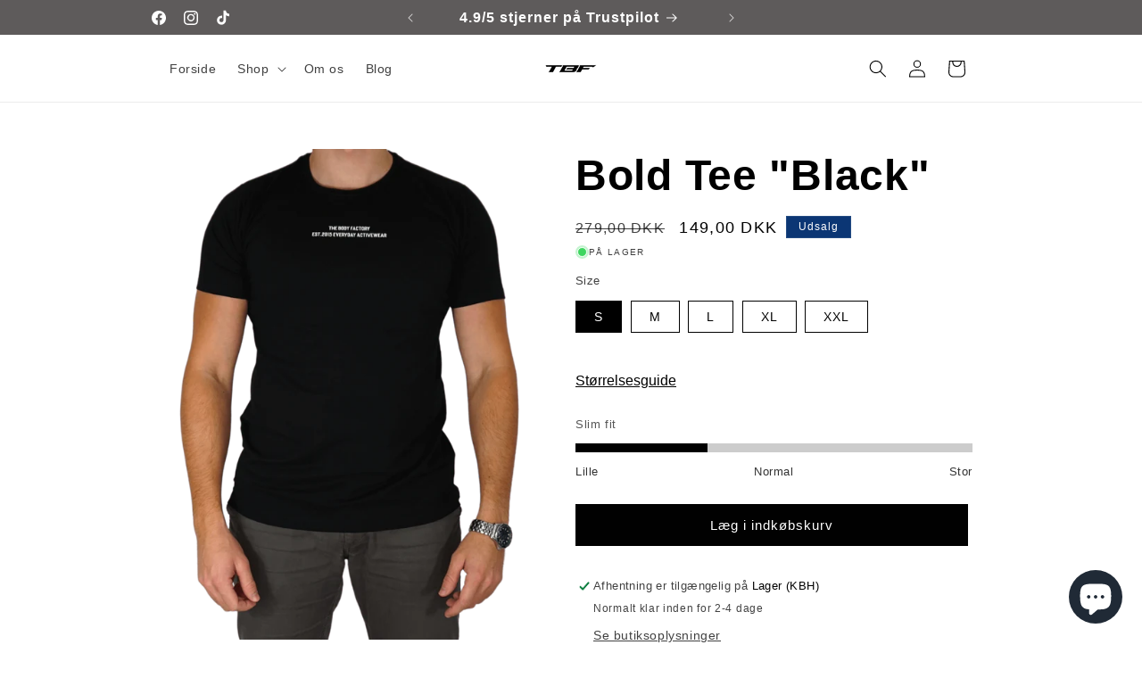

--- FILE ---
content_type: text/html; charset=utf-8
request_url: https://www.thebodyfactory.dk/products/bold-tee-sort
body_size: 39055
content:
<!doctype html>
<html class="js" lang="da">
  <head>
    <meta charset="utf-8">
    <meta http-equiv="X-UA-Compatible" content="IE=edge">
    <meta name="viewport" content="width=device-width,initial-scale=1">
    <meta name="theme-color" content="">
    <link rel="canonical" href="https://www.thebodyfactory.dk/products/bold-tee-sort"><link rel="icon" type="image/png" href="//www.thebodyfactory.dk/cdn/shop/files/IMG_0375.png?crop=center&height=32&v=1745406212&width=32"><title>
      Bold Tee - Sort | The Body Factory
</title>

    
      <meta name="description" content="Vi har samlet det bedste fra moderne sportsmode og økologisk bomuld, og resultatet er denne T-shirt i en stærk sort farve. Bestil din sports T-shirt i dag og nyd komforten!">
    

    

<meta property="og:site_name" content="The Body Factory">
<meta property="og:url" content="https://www.thebodyfactory.dk/products/bold-tee-sort">
<meta property="og:title" content="Bold Tee - Sort | The Body Factory">
<meta property="og:type" content="product">
<meta property="og:description" content="Vi har samlet det bedste fra moderne sportsmode og økologisk bomuld, og resultatet er denne T-shirt i en stærk sort farve. Bestil din sports T-shirt i dag og nyd komforten!"><meta property="og:image" content="http://www.thebodyfactory.dk/cdn/shop/products/efnae.png?v=1667083871">
  <meta property="og:image:secure_url" content="https://www.thebodyfactory.dk/cdn/shop/products/efnae.png?v=1667083871">
  <meta property="og:image:width" content="2100">
  <meta property="og:image:height" content="2977"><meta property="og:price:amount" content="149,00">
  <meta property="og:price:currency" content="DKK"><meta name="twitter:card" content="summary_large_image">
<meta name="twitter:title" content="Bold Tee - Sort | The Body Factory">
<meta name="twitter:description" content="Vi har samlet det bedste fra moderne sportsmode og økologisk bomuld, og resultatet er denne T-shirt i en stærk sort farve. Bestil din sports T-shirt i dag og nyd komforten!">


    <script src="//www.thebodyfactory.dk/cdn/shop/t/26/assets/constants.js?v=132983761750457495441754304688" defer="defer"></script>
    <script src="//www.thebodyfactory.dk/cdn/shop/t/26/assets/pubsub.js?v=25310214064522200911754304689" defer="defer"></script>
    <script src="//www.thebodyfactory.dk/cdn/shop/t/26/assets/global.js?v=7301445359237545521754304688" defer="defer"></script>
    <script src="//www.thebodyfactory.dk/cdn/shop/t/26/assets/details-disclosure.js?v=13653116266235556501754304688" defer="defer"></script>
    <script src="//www.thebodyfactory.dk/cdn/shop/t/26/assets/details-modal.js?v=25581673532751508451754304688" defer="defer"></script>
    <script src="//www.thebodyfactory.dk/cdn/shop/t/26/assets/search-form.js?v=133129549252120666541754304689" defer="defer"></script><script src="//www.thebodyfactory.dk/cdn/shop/t/26/assets/animations.js?v=88693664871331136111754304687" defer="defer"></script><script>window.performance && window.performance.mark && window.performance.mark('shopify.content_for_header.start');</script><meta name="google-site-verification" content="lnnwsSPslnpukChKPmwDO1d2qAKNUrzCW3L02DMHz0A">
<meta name="google-site-verification" content="TlpSNVExOWrR2-OCw5PAF46g0dDAUpCwAsaQ4-zwcOg">
<meta id="shopify-digital-wallet" name="shopify-digital-wallet" content="/10461252/digital_wallets/dialog">
<meta name="shopify-checkout-api-token" content="9cd781ce7e5157214cf45e854d30344c">
<link rel="alternate" type="application/json+oembed" href="https://www.thebodyfactory.dk/products/bold-tee-sort.oembed">
<script async="async" src="/checkouts/internal/preloads.js?locale=da-DK"></script>
<link rel="preconnect" href="https://shop.app" crossorigin="anonymous">
<script async="async" src="https://shop.app/checkouts/internal/preloads.js?locale=da-DK&shop_id=10461252" crossorigin="anonymous"></script>
<script id="apple-pay-shop-capabilities" type="application/json">{"shopId":10461252,"countryCode":"DK","currencyCode":"DKK","merchantCapabilities":["supports3DS"],"merchantId":"gid:\/\/shopify\/Shop\/10461252","merchantName":"The Body Factory","requiredBillingContactFields":["postalAddress","email","phone"],"requiredShippingContactFields":["postalAddress","email","phone"],"shippingType":"shipping","supportedNetworks":["visa","masterCard"],"total":{"type":"pending","label":"The Body Factory","amount":"1.00"},"shopifyPaymentsEnabled":true,"supportsSubscriptions":true}</script>
<script id="shopify-features" type="application/json">{"accessToken":"9cd781ce7e5157214cf45e854d30344c","betas":["rich-media-storefront-analytics"],"domain":"www.thebodyfactory.dk","predictiveSearch":true,"shopId":10461252,"locale":"da"}</script>
<script>var Shopify = Shopify || {};
Shopify.shop = "bodyfactorydk.myshopify.com";
Shopify.locale = "da";
Shopify.currency = {"active":"DKK","rate":"1.0"};
Shopify.country = "DK";
Shopify.theme = {"name":"Updated copy of Updated copy of Kopi af Opdater...","id":185872843083,"schema_name":"Origin","schema_version":"15.4.0","theme_store_id":1841,"role":"main"};
Shopify.theme.handle = "null";
Shopify.theme.style = {"id":null,"handle":null};
Shopify.cdnHost = "www.thebodyfactory.dk/cdn";
Shopify.routes = Shopify.routes || {};
Shopify.routes.root = "/";</script>
<script type="module">!function(o){(o.Shopify=o.Shopify||{}).modules=!0}(window);</script>
<script>!function(o){function n(){var o=[];function n(){o.push(Array.prototype.slice.apply(arguments))}return n.q=o,n}var t=o.Shopify=o.Shopify||{};t.loadFeatures=n(),t.autoloadFeatures=n()}(window);</script>
<script>
  window.ShopifyPay = window.ShopifyPay || {};
  window.ShopifyPay.apiHost = "shop.app\/pay";
  window.ShopifyPay.redirectState = null;
</script>
<script id="shop-js-analytics" type="application/json">{"pageType":"product"}</script>
<script defer="defer" async type="module" src="//www.thebodyfactory.dk/cdn/shopifycloud/shop-js/modules/v2/client.init-shop-cart-sync_Boo8R5bA.da.esm.js"></script>
<script defer="defer" async type="module" src="//www.thebodyfactory.dk/cdn/shopifycloud/shop-js/modules/v2/chunk.common_BxBg1k80.esm.js"></script>
<script type="module">
  await import("//www.thebodyfactory.dk/cdn/shopifycloud/shop-js/modules/v2/client.init-shop-cart-sync_Boo8R5bA.da.esm.js");
await import("//www.thebodyfactory.dk/cdn/shopifycloud/shop-js/modules/v2/chunk.common_BxBg1k80.esm.js");

  window.Shopify.SignInWithShop?.initShopCartSync?.({"fedCMEnabled":true,"windoidEnabled":true});

</script>
<script>
  window.Shopify = window.Shopify || {};
  if (!window.Shopify.featureAssets) window.Shopify.featureAssets = {};
  window.Shopify.featureAssets['shop-js'] = {"shop-cart-sync":["modules/v2/client.shop-cart-sync_7JR-54Y8.da.esm.js","modules/v2/chunk.common_BxBg1k80.esm.js"],"init-fed-cm":["modules/v2/client.init-fed-cm_C_lYkhcM.da.esm.js","modules/v2/chunk.common_BxBg1k80.esm.js"],"shop-button":["modules/v2/client.shop-button_BEzslRF9.da.esm.js","modules/v2/chunk.common_BxBg1k80.esm.js"],"shop-cash-offers":["modules/v2/client.shop-cash-offers_CEJ4NrBc.da.esm.js","modules/v2/chunk.common_BxBg1k80.esm.js","modules/v2/chunk.modal_DIZBzSws.esm.js"],"init-windoid":["modules/v2/client.init-windoid_3ZZjOtWC.da.esm.js","modules/v2/chunk.common_BxBg1k80.esm.js"],"init-shop-email-lookup-coordinator":["modules/v2/client.init-shop-email-lookup-coordinator_DQifsXgK.da.esm.js","modules/v2/chunk.common_BxBg1k80.esm.js"],"shop-toast-manager":["modules/v2/client.shop-toast-manager_3qjwyExN.da.esm.js","modules/v2/chunk.common_BxBg1k80.esm.js"],"shop-login-button":["modules/v2/client.shop-login-button_DEvwymPH.da.esm.js","modules/v2/chunk.common_BxBg1k80.esm.js","modules/v2/chunk.modal_DIZBzSws.esm.js"],"avatar":["modules/v2/client.avatar_BTnouDA3.da.esm.js"],"pay-button":["modules/v2/client.pay-button_DmOHxSI9.da.esm.js","modules/v2/chunk.common_BxBg1k80.esm.js"],"init-shop-cart-sync":["modules/v2/client.init-shop-cart-sync_Boo8R5bA.da.esm.js","modules/v2/chunk.common_BxBg1k80.esm.js"],"init-customer-accounts":["modules/v2/client.init-customer-accounts_j9oZo4iN.da.esm.js","modules/v2/client.shop-login-button_DEvwymPH.da.esm.js","modules/v2/chunk.common_BxBg1k80.esm.js","modules/v2/chunk.modal_DIZBzSws.esm.js"],"init-shop-for-new-customer-accounts":["modules/v2/client.init-shop-for-new-customer-accounts_Bu3rWPL2.da.esm.js","modules/v2/client.shop-login-button_DEvwymPH.da.esm.js","modules/v2/chunk.common_BxBg1k80.esm.js","modules/v2/chunk.modal_DIZBzSws.esm.js"],"init-customer-accounts-sign-up":["modules/v2/client.init-customer-accounts-sign-up_CwQL2-vP.da.esm.js","modules/v2/client.shop-login-button_DEvwymPH.da.esm.js","modules/v2/chunk.common_BxBg1k80.esm.js","modules/v2/chunk.modal_DIZBzSws.esm.js"],"checkout-modal":["modules/v2/client.checkout-modal_DilABoGF.da.esm.js","modules/v2/chunk.common_BxBg1k80.esm.js","modules/v2/chunk.modal_DIZBzSws.esm.js"],"shop-follow-button":["modules/v2/client.shop-follow-button_DGGhPWOK.da.esm.js","modules/v2/chunk.common_BxBg1k80.esm.js","modules/v2/chunk.modal_DIZBzSws.esm.js"],"lead-capture":["modules/v2/client.lead-capture_CR5xaoTQ.da.esm.js","modules/v2/chunk.common_BxBg1k80.esm.js","modules/v2/chunk.modal_DIZBzSws.esm.js"],"shop-login":["modules/v2/client.shop-login_B-mJTg3K.da.esm.js","modules/v2/chunk.common_BxBg1k80.esm.js","modules/v2/chunk.modal_DIZBzSws.esm.js"],"payment-terms":["modules/v2/client.payment-terms_B6PiyqW-.da.esm.js","modules/v2/chunk.common_BxBg1k80.esm.js","modules/v2/chunk.modal_DIZBzSws.esm.js"]};
</script>
<script>(function() {
  var isLoaded = false;
  function asyncLoad() {
    if (isLoaded) return;
    isLoaded = true;
    var urls = ["https:\/\/seo.apps.avada.io\/avada-seo-installed.js?shop=bodyfactorydk.myshopify.com","\/\/cdn.shopify.com\/proxy\/e6870ddc564bfb4fbd44c779261bd10922e5a5c3bfc8f4146db64307bbed982c\/shopify-script-tags.s3.eu-west-1.amazonaws.com\/smartseo\/instantpage.js?shop=bodyfactorydk.myshopify.com\u0026sp-cache-control=cHVibGljLCBtYXgtYWdlPTkwMA","https:\/\/widget.trustpilot.com\/bootstrap\/v5\/tp.widget.sync.bootstrap.min.js?shop=bodyfactorydk.myshopify.com","https:\/\/ecommplugins-scripts.trustpilot.com\/v2.1\/js\/header.min.js?settings=eyJrZXkiOiJRZEl0MFRUREk3ZHFxYlpUIiwicyI6InNrdSJ9\u0026v=2.5\u0026shop=bodyfactorydk.myshopify.com","https:\/\/ecommplugins-trustboxsettings.trustpilot.com\/bodyfactorydk.myshopify.com.js?settings=1661882028391\u0026shop=bodyfactorydk.myshopify.com","https:\/\/cdn.nfcube.com\/instafeed-5e3e68b44badd2a8fdb506e426fc79b0.js?shop=bodyfactorydk.myshopify.com","https:\/\/cdn.shopify.com\/s\/files\/1\/1046\/1252\/t\/12\/assets\/booster_eu_cookie_10461252.js?v=1704924417\u0026shop=bodyfactorydk.myshopify.com"];
    for (var i = 0; i < urls.length; i++) {
      var s = document.createElement('script');
      s.type = 'text/javascript';
      s.async = true;
      s.src = urls[i];
      var x = document.getElementsByTagName('script')[0];
      x.parentNode.insertBefore(s, x);
    }
  };
  if(window.attachEvent) {
    window.attachEvent('onload', asyncLoad);
  } else {
    window.addEventListener('load', asyncLoad, false);
  }
})();</script>
<script id="__st">var __st={"a":10461252,"offset":3600,"reqid":"ab39b5f8-b8fa-4023-9204-93d686730163-1768552813","pageurl":"www.thebodyfactory.dk\/products\/bold-tee-sort","u":"2adee69e9f79","p":"product","rtyp":"product","rid":6770287738914};</script>
<script>window.ShopifyPaypalV4VisibilityTracking = true;</script>
<script id="captcha-bootstrap">!function(){'use strict';const t='contact',e='account',n='new_comment',o=[[t,t],['blogs',n],['comments',n],[t,'customer']],c=[[e,'customer_login'],[e,'guest_login'],[e,'recover_customer_password'],[e,'create_customer']],r=t=>t.map((([t,e])=>`form[action*='/${t}']:not([data-nocaptcha='true']) input[name='form_type'][value='${e}']`)).join(','),a=t=>()=>t?[...document.querySelectorAll(t)].map((t=>t.form)):[];function s(){const t=[...o],e=r(t);return a(e)}const i='password',u='form_key',d=['recaptcha-v3-token','g-recaptcha-response','h-captcha-response',i],f=()=>{try{return window.sessionStorage}catch{return}},m='__shopify_v',_=t=>t.elements[u];function p(t,e,n=!1){try{const o=window.sessionStorage,c=JSON.parse(o.getItem(e)),{data:r}=function(t){const{data:e,action:n}=t;return t[m]||n?{data:e,action:n}:{data:t,action:n}}(c);for(const[e,n]of Object.entries(r))t.elements[e]&&(t.elements[e].value=n);n&&o.removeItem(e)}catch(o){console.error('form repopulation failed',{error:o})}}const l='form_type',E='cptcha';function T(t){t.dataset[E]=!0}const w=window,h=w.document,L='Shopify',v='ce_forms',y='captcha';let A=!1;((t,e)=>{const n=(g='f06e6c50-85a8-45c8-87d0-21a2b65856fe',I='https://cdn.shopify.com/shopifycloud/storefront-forms-hcaptcha/ce_storefront_forms_captcha_hcaptcha.v1.5.2.iife.js',D={infoText:'Beskyttet af hCaptcha',privacyText:'Beskyttelse af persondata',termsText:'Vilkår'},(t,e,n)=>{const o=w[L][v],c=o.bindForm;if(c)return c(t,g,e,D).then(n);var r;o.q.push([[t,g,e,D],n]),r=I,A||(h.body.append(Object.assign(h.createElement('script'),{id:'captcha-provider',async:!0,src:r})),A=!0)});var g,I,D;w[L]=w[L]||{},w[L][v]=w[L][v]||{},w[L][v].q=[],w[L][y]=w[L][y]||{},w[L][y].protect=function(t,e){n(t,void 0,e),T(t)},Object.freeze(w[L][y]),function(t,e,n,w,h,L){const[v,y,A,g]=function(t,e,n){const i=e?o:[],u=t?c:[],d=[...i,...u],f=r(d),m=r(i),_=r(d.filter((([t,e])=>n.includes(e))));return[a(f),a(m),a(_),s()]}(w,h,L),I=t=>{const e=t.target;return e instanceof HTMLFormElement?e:e&&e.form},D=t=>v().includes(t);t.addEventListener('submit',(t=>{const e=I(t);if(!e)return;const n=D(e)&&!e.dataset.hcaptchaBound&&!e.dataset.recaptchaBound,o=_(e),c=g().includes(e)&&(!o||!o.value);(n||c)&&t.preventDefault(),c&&!n&&(function(t){try{if(!f())return;!function(t){const e=f();if(!e)return;const n=_(t);if(!n)return;const o=n.value;o&&e.removeItem(o)}(t);const e=Array.from(Array(32),(()=>Math.random().toString(36)[2])).join('');!function(t,e){_(t)||t.append(Object.assign(document.createElement('input'),{type:'hidden',name:u})),t.elements[u].value=e}(t,e),function(t,e){const n=f();if(!n)return;const o=[...t.querySelectorAll(`input[type='${i}']`)].map((({name:t})=>t)),c=[...d,...o],r={};for(const[a,s]of new FormData(t).entries())c.includes(a)||(r[a]=s);n.setItem(e,JSON.stringify({[m]:1,action:t.action,data:r}))}(t,e)}catch(e){console.error('failed to persist form',e)}}(e),e.submit())}));const S=(t,e)=>{t&&!t.dataset[E]&&(n(t,e.some((e=>e===t))),T(t))};for(const o of['focusin','change'])t.addEventListener(o,(t=>{const e=I(t);D(e)&&S(e,y())}));const B=e.get('form_key'),M=e.get(l),P=B&&M;t.addEventListener('DOMContentLoaded',(()=>{const t=y();if(P)for(const e of t)e.elements[l].value===M&&p(e,B);[...new Set([...A(),...v().filter((t=>'true'===t.dataset.shopifyCaptcha))])].forEach((e=>S(e,t)))}))}(h,new URLSearchParams(w.location.search),n,t,e,['guest_login'])})(!0,!0)}();</script>
<script integrity="sha256-4kQ18oKyAcykRKYeNunJcIwy7WH5gtpwJnB7kiuLZ1E=" data-source-attribution="shopify.loadfeatures" defer="defer" src="//www.thebodyfactory.dk/cdn/shopifycloud/storefront/assets/storefront/load_feature-a0a9edcb.js" crossorigin="anonymous"></script>
<script crossorigin="anonymous" defer="defer" src="//www.thebodyfactory.dk/cdn/shopifycloud/storefront/assets/shopify_pay/storefront-65b4c6d7.js?v=20250812"></script>
<script data-source-attribution="shopify.dynamic_checkout.dynamic.init">var Shopify=Shopify||{};Shopify.PaymentButton=Shopify.PaymentButton||{isStorefrontPortableWallets:!0,init:function(){window.Shopify.PaymentButton.init=function(){};var t=document.createElement("script");t.src="https://www.thebodyfactory.dk/cdn/shopifycloud/portable-wallets/latest/portable-wallets.da.js",t.type="module",document.head.appendChild(t)}};
</script>
<script data-source-attribution="shopify.dynamic_checkout.buyer_consent">
  function portableWalletsHideBuyerConsent(e){var t=document.getElementById("shopify-buyer-consent"),n=document.getElementById("shopify-subscription-policy-button");t&&n&&(t.classList.add("hidden"),t.setAttribute("aria-hidden","true"),n.removeEventListener("click",e))}function portableWalletsShowBuyerConsent(e){var t=document.getElementById("shopify-buyer-consent"),n=document.getElementById("shopify-subscription-policy-button");t&&n&&(t.classList.remove("hidden"),t.removeAttribute("aria-hidden"),n.addEventListener("click",e))}window.Shopify?.PaymentButton&&(window.Shopify.PaymentButton.hideBuyerConsent=portableWalletsHideBuyerConsent,window.Shopify.PaymentButton.showBuyerConsent=portableWalletsShowBuyerConsent);
</script>
<script data-source-attribution="shopify.dynamic_checkout.cart.bootstrap">document.addEventListener("DOMContentLoaded",(function(){function t(){return document.querySelector("shopify-accelerated-checkout-cart, shopify-accelerated-checkout")}if(t())Shopify.PaymentButton.init();else{new MutationObserver((function(e,n){t()&&(Shopify.PaymentButton.init(),n.disconnect())})).observe(document.body,{childList:!0,subtree:!0})}}));
</script>
<script id='scb4127' type='text/javascript' async='' src='https://www.thebodyfactory.dk/cdn/shopifycloud/privacy-banner/storefront-banner.js'></script><link id="shopify-accelerated-checkout-styles" rel="stylesheet" media="screen" href="https://www.thebodyfactory.dk/cdn/shopifycloud/portable-wallets/latest/accelerated-checkout-backwards-compat.css" crossorigin="anonymous">
<style id="shopify-accelerated-checkout-cart">
        #shopify-buyer-consent {
  margin-top: 1em;
  display: inline-block;
  width: 100%;
}

#shopify-buyer-consent.hidden {
  display: none;
}

#shopify-subscription-policy-button {
  background: none;
  border: none;
  padding: 0;
  text-decoration: underline;
  font-size: inherit;
  cursor: pointer;
}

#shopify-subscription-policy-button::before {
  box-shadow: none;
}

      </style>
<script id="sections-script" data-sections="header" defer="defer" src="//www.thebodyfactory.dk/cdn/shop/t/26/compiled_assets/scripts.js?1494"></script>
<script>window.performance && window.performance.mark && window.performance.mark('shopify.content_for_header.end');</script>


    <style data-shopify>
      
      
      
      
      

      
        :root,
        .color-background-1 {
          --color-background: 255,255,255;
        
          --gradient-background: #ffffff;
        

        

        --color-foreground: 0,0,0;
        --color-background-contrast: 191,191,191;
        --color-shadow: 0,0,0;
        --color-button: 255,255,255;
        --color-button-text: 0,0,0;
        --color-secondary-button: 255,255,255;
        --color-secondary-button-text: 0,0,0;
        --color-link: 0,0,0;
        --color-badge-foreground: 0,0,0;
        --color-badge-background: 255,255,255;
        --color-badge-border: 0,0,0;
        --payment-terms-background-color: rgb(255 255 255);
      }
      
        
        .color-background-2 {
          --color-background: 255,255,255;
        
          --gradient-background: #ffffff;
        

        

        --color-foreground: 0,0,0;
        --color-background-contrast: 191,191,191;
        --color-shadow: 0,0,0;
        --color-button: 0,0,0;
        --color-button-text: 255,255,255;
        --color-secondary-button: 255,255,255;
        --color-secondary-button-text: 0,0,0;
        --color-link: 0,0,0;
        --color-badge-foreground: 0,0,0;
        --color-badge-background: 255,255,255;
        --color-badge-border: 0,0,0;
        --payment-terms-background-color: rgb(255 255 255);
      }
      
        
        .color-inverse {
          --color-background: 0,0,0;
        
          --gradient-background: #000000;
        

        

        --color-foreground: 255,255,255;
        --color-background-contrast: 128,128,128;
        --color-shadow: 0,0,0;
        --color-button: 255,255,255;
        --color-button-text: 0,0,0;
        --color-secondary-button: 0,0,0;
        --color-secondary-button-text: 255,255,255;
        --color-link: 255,255,255;
        --color-badge-foreground: 255,255,255;
        --color-badge-background: 0,0,0;
        --color-badge-border: 255,255,255;
        --payment-terms-background-color: rgb(0 0 0);
      }
      
        
        .color-accent-1 {
          --color-background: 133,88,50;
        
          --gradient-background: #855832;
        

        

        --color-foreground: 223,223,216;
        --color-background-contrast: 40,27,15;
        --color-shadow: 17,21,28;
        --color-button: 223,223,216;
        --color-button-text: 133,88,50;
        --color-secondary-button: 133,88,50;
        --color-secondary-button-text: 223,223,216;
        --color-link: 223,223,216;
        --color-badge-foreground: 223,223,216;
        --color-badge-background: 133,88,50;
        --color-badge-border: 223,223,216;
        --payment-terms-background-color: rgb(133 88 50);
      }
      
        
        .color-accent-2 {
          --color-background: 11,54,116;
        
          --gradient-background: #0b3674;
        

        

        --color-foreground: 255,255,255;
        --color-background-contrast: 13,65,139;
        --color-shadow: 17,21,28;
        --color-button: 223,223,216;
        --color-button-text: 76,103,98;
        --color-secondary-button: 11,54,116;
        --color-secondary-button-text: 223,223,216;
        --color-link: 223,223,216;
        --color-badge-foreground: 255,255,255;
        --color-badge-background: 11,54,116;
        --color-badge-border: 255,255,255;
        --payment-terms-background-color: rgb(11 54 116);
      }
      
        
        .color-scheme-5db42689-b5b6-4d53-a1b5-dea53a97ded0 {
          --color-background: 0,0,0;
        
          --gradient-background: #000000;
        

        

        --color-foreground: 255,255,255;
        --color-background-contrast: 128,128,128;
        --color-shadow: 0,0,0;
        --color-button: 255,255,255;
        --color-button-text: 255,255,255;
        --color-secondary-button: 0,0,0;
        --color-secondary-button-text: 255,255,255;
        --color-link: 255,255,255;
        --color-badge-foreground: 255,255,255;
        --color-badge-background: 0,0,0;
        --color-badge-border: 255,255,255;
        --payment-terms-background-color: rgb(0 0 0);
      }
      
        
        .color-scheme-be79a9be-d201-4b5b-ab93-14c2ed5125ae {
          --color-background: 94,91,91;
        
          --gradient-background: #5e5b5b;
        

        

        --color-foreground: 255,255,255;
        --color-background-contrast: 29,28,28;
        --color-shadow: 0,0,0;
        --color-button: 0,0,0;
        --color-button-text: 0,0,0;
        --color-secondary-button: 94,91,91;
        --color-secondary-button-text: 0,0,0;
        --color-link: 0,0,0;
        --color-badge-foreground: 255,255,255;
        --color-badge-background: 94,91,91;
        --color-badge-border: 255,255,255;
        --payment-terms-background-color: rgb(94 91 91);
      }
      

      body, .color-background-1, .color-background-2, .color-inverse, .color-accent-1, .color-accent-2, .color-scheme-5db42689-b5b6-4d53-a1b5-dea53a97ded0, .color-scheme-be79a9be-d201-4b5b-ab93-14c2ed5125ae {
        color: rgba(var(--color-foreground), 0.75);
        background-color: rgb(var(--color-background));
      }

      :root {
        --font-body-family: Helvetica, Arial, sans-serif;
        --font-body-style: normal;
        --font-body-weight: 400;
        --font-body-weight-bold: 700;

        --font-heading-family: Helvetica, Arial, sans-serif;
        --font-heading-style: normal;
        --font-heading-weight: 700;

        --font-body-scale: 1.0;
        --font-heading-scale: 1.2;

        --media-padding: px;
        --media-border-opacity: 0.0;
        --media-border-width: 0px;
        --media-radius: 0px;
        --media-shadow-opacity: 0.0;
        --media-shadow-horizontal-offset: 0px;
        --media-shadow-vertical-offset: 4px;
        --media-shadow-blur-radius: 0px;
        --media-shadow-visible: 0;

        --page-width: 100rem;
        --page-width-margin: 0rem;

        --product-card-image-padding: 0.0rem;
        --product-card-corner-radius: 0.0rem;
        --product-card-text-alignment: center;
        --product-card-border-width: 0.0rem;
        --product-card-border-opacity: 0.0;
        --product-card-shadow-opacity: 0.0;
        --product-card-shadow-visible: 0;
        --product-card-shadow-horizontal-offset: 0.0rem;
        --product-card-shadow-vertical-offset: 0.0rem;
        --product-card-shadow-blur-radius: 0.0rem;

        --collection-card-image-padding: 0.0rem;
        --collection-card-corner-radius: 0.0rem;
        --collection-card-text-alignment: left;
        --collection-card-border-width: 0.0rem;
        --collection-card-border-opacity: 0.0;
        --collection-card-shadow-opacity: 0.0;
        --collection-card-shadow-visible: 0;
        --collection-card-shadow-horizontal-offset: 0.0rem;
        --collection-card-shadow-vertical-offset: 0.4rem;
        --collection-card-shadow-blur-radius: 0.0rem;

        --blog-card-image-padding: 0.0rem;
        --blog-card-corner-radius: 0.0rem;
        --blog-card-text-alignment: left;
        --blog-card-border-width: 0.0rem;
        --blog-card-border-opacity: 0.1;
        --blog-card-shadow-opacity: 0.0;
        --blog-card-shadow-visible: 0;
        --blog-card-shadow-horizontal-offset: 0.0rem;
        --blog-card-shadow-vertical-offset: 0.4rem;
        --blog-card-shadow-blur-radius: 0.5rem;

        --badge-corner-radius: 0.0rem;

        --popup-border-width: 1px;
        --popup-border-opacity: 1.0;
        --popup-corner-radius: 0px;
        --popup-shadow-opacity: 0.05;
        --popup-shadow-horizontal-offset: 0px;
        --popup-shadow-vertical-offset: 4px;
        --popup-shadow-blur-radius: 5px;

        --drawer-border-width: 1px;
        --drawer-border-opacity: 1.0;
        --drawer-shadow-opacity: 0.0;
        --drawer-shadow-horizontal-offset: 0px;
        --drawer-shadow-vertical-offset: 4px;
        --drawer-shadow-blur-radius: 5px;

        --spacing-sections-desktop: 0px;
        --spacing-sections-mobile: 0px;

        --grid-desktop-vertical-spacing: 40px;
        --grid-desktop-horizontal-spacing: 4px;
        --grid-mobile-vertical-spacing: 20px;
        --grid-mobile-horizontal-spacing: 2px;

        --text-boxes-border-opacity: 0.1;
        --text-boxes-border-width: 0px;
        --text-boxes-radius: 0px;
        --text-boxes-shadow-opacity: 0.0;
        --text-boxes-shadow-visible: 0;
        --text-boxes-shadow-horizontal-offset: 0px;
        --text-boxes-shadow-vertical-offset: 4px;
        --text-boxes-shadow-blur-radius: 5px;

        --buttons-radius: 0px;
        --buttons-radius-outset: 0px;
        --buttons-border-width: 1px;
        --buttons-border-opacity: 1.0;
        --buttons-shadow-opacity: 0.0;
        --buttons-shadow-visible: 0;
        --buttons-shadow-horizontal-offset: 0px;
        --buttons-shadow-vertical-offset: 4px;
        --buttons-shadow-blur-radius: 5px;
        --buttons-border-offset: 0px;

        --inputs-radius: 0px;
        --inputs-border-width: 1px;
        --inputs-border-opacity: 1.0;
        --inputs-shadow-opacity: 0.0;
        --inputs-shadow-horizontal-offset: 0px;
        --inputs-margin-offset: 0px;
        --inputs-shadow-vertical-offset: 4px;
        --inputs-shadow-blur-radius: 5px;
        --inputs-radius-outset: 0px;

        --variant-pills-radius: 0px;
        --variant-pills-border-width: 1px;
        --variant-pills-border-opacity: 1.0;
        --variant-pills-shadow-opacity: 0.0;
        --variant-pills-shadow-horizontal-offset: 0px;
        --variant-pills-shadow-vertical-offset: 4px;
        --variant-pills-shadow-blur-radius: 5px;
      }

      *,
      *::before,
      *::after {
        box-sizing: inherit;
      }

      html {
        box-sizing: border-box;
        font-size: calc(var(--font-body-scale) * 62.5%);
        height: 100%;
      }

      body {
        display: grid;
        grid-template-rows: auto auto 1fr auto;
        grid-template-columns: 100%;
        min-height: 100%;
        margin: 0;
        font-size: 1.5rem;
        letter-spacing: 0.06rem;
        line-height: calc(1 + 0.8 / var(--font-body-scale));
        font-family: var(--font-body-family);
        font-style: var(--font-body-style);
        font-weight: var(--font-body-weight);
      }

      @media screen and (min-width: 750px) {
        body {
          font-size: 1.6rem;
        }
      }
    </style>

    <link href="//www.thebodyfactory.dk/cdn/shop/t/26/assets/base.css?v=153697582627174052111754304687" rel="stylesheet" type="text/css" media="all" />
    <link rel="stylesheet" href="//www.thebodyfactory.dk/cdn/shop/t/26/assets/component-cart-items.css?v=13033300910818915211754304688" media="print" onload="this.media='all'"><link href="//www.thebodyfactory.dk/cdn/shop/t/26/assets/component-cart-drawer.css?v=39223250576183958541754304688" rel="stylesheet" type="text/css" media="all" />
      <link href="//www.thebodyfactory.dk/cdn/shop/t/26/assets/component-cart.css?v=164708765130180853531754304688" rel="stylesheet" type="text/css" media="all" />
      <link href="//www.thebodyfactory.dk/cdn/shop/t/26/assets/component-totals.css?v=15906652033866631521754304688" rel="stylesheet" type="text/css" media="all" />
      <link href="//www.thebodyfactory.dk/cdn/shop/t/26/assets/component-price.css?v=47596247576480123001754304688" rel="stylesheet" type="text/css" media="all" />
      <link href="//www.thebodyfactory.dk/cdn/shop/t/26/assets/component-discounts.css?v=152760482443307489271754304688" rel="stylesheet" type="text/css" media="all" />
<link href="//www.thebodyfactory.dk/cdn/shop/t/26/assets/component-localization-form.css?v=170315343355214948141754304688" rel="stylesheet" type="text/css" media="all" />
      <script src="//www.thebodyfactory.dk/cdn/shop/t/26/assets/localization-form.js?v=144176611646395275351754304689" defer="defer"></script><link
        rel="stylesheet"
        href="//www.thebodyfactory.dk/cdn/shop/t/26/assets/component-predictive-search.css?v=118923337488134913561754304688"
        media="print"
        onload="this.media='all'"
      ><script>
      if (Shopify.designMode) {
        document.documentElement.classList.add('shopify-design-mode');
      }
    </script>
  <!-- BEGIN app block: shopify://apps/smart-seo/blocks/smartseo/7b0a6064-ca2e-4392-9a1d-8c43c942357b --><meta name="smart-seo-integrated" content="true" /><!-- metatagsSavedToSEOFields:  --><!-- BEGIN app snippet: smartseo.product.metatags --><!-- product_seo_template_metafield:  --><title>The Body Factory - Bold Tee - Sort</title>
<meta name="description" content="Denne tee har lidt kortere og smallere ærmer og så er den faconsyet, så den falder tæt ind til kroppen. Perfekt til hverdagen eller træning." />
<meta name="smartseo-timestamp" content="16393868952500798" /><!-- END app snippet --><!-- END app block --><script src="https://cdn.shopify.com/extensions/8d2c31d3-a828-4daf-820f-80b7f8e01c39/nova-eu-cookie-bar-gdpr-4/assets/nova-cookie-app-embed.js" type="text/javascript" defer="defer"></script>
<link href="https://cdn.shopify.com/extensions/8d2c31d3-a828-4daf-820f-80b7f8e01c39/nova-eu-cookie-bar-gdpr-4/assets/nova-cookie.css" rel="stylesheet" type="text/css" media="all">
<script src="https://cdn.shopify.com/extensions/019a9cc4-a781-7c6f-a0b8-708bf879b257/bundles-42/assets/simple-bundles-v2.min.js" type="text/javascript" defer="defer"></script>
<script src="https://cdn.shopify.com/extensions/cfc76123-b24f-4e9a-a1dc-585518796af7/forms-2294/assets/shopify-forms-loader.js" type="text/javascript" defer="defer"></script>
<script src="https://cdn.shopify.com/extensions/7bc9bb47-adfa-4267-963e-cadee5096caf/inbox-1252/assets/inbox-chat-loader.js" type="text/javascript" defer="defer"></script>
<script src="https://cdn.shopify.com/extensions/019b7e96-e748-7ff1-a653-c27532b6eb95/getsale-35/assets/v3-qty-breaks.js" type="text/javascript" defer="defer"></script>
<link href="https://monorail-edge.shopifysvc.com" rel="dns-prefetch">
<script>(function(){if ("sendBeacon" in navigator && "performance" in window) {try {var session_token_from_headers = performance.getEntriesByType('navigation')[0].serverTiming.find(x => x.name == '_s').description;} catch {var session_token_from_headers = undefined;}var session_cookie_matches = document.cookie.match(/_shopify_s=([^;]*)/);var session_token_from_cookie = session_cookie_matches && session_cookie_matches.length === 2 ? session_cookie_matches[1] : "";var session_token = session_token_from_headers || session_token_from_cookie || "";function handle_abandonment_event(e) {var entries = performance.getEntries().filter(function(entry) {return /monorail-edge.shopifysvc.com/.test(entry.name);});if (!window.abandonment_tracked && entries.length === 0) {window.abandonment_tracked = true;var currentMs = Date.now();var navigation_start = performance.timing.navigationStart;var payload = {shop_id: 10461252,url: window.location.href,navigation_start,duration: currentMs - navigation_start,session_token,page_type: "product"};window.navigator.sendBeacon("https://monorail-edge.shopifysvc.com/v1/produce", JSON.stringify({schema_id: "online_store_buyer_site_abandonment/1.1",payload: payload,metadata: {event_created_at_ms: currentMs,event_sent_at_ms: currentMs}}));}}window.addEventListener('pagehide', handle_abandonment_event);}}());</script>
<script id="web-pixels-manager-setup">(function e(e,d,r,n,o){if(void 0===o&&(o={}),!Boolean(null===(a=null===(i=window.Shopify)||void 0===i?void 0:i.analytics)||void 0===a?void 0:a.replayQueue)){var i,a;window.Shopify=window.Shopify||{};var t=window.Shopify;t.analytics=t.analytics||{};var s=t.analytics;s.replayQueue=[],s.publish=function(e,d,r){return s.replayQueue.push([e,d,r]),!0};try{self.performance.mark("wpm:start")}catch(e){}var l=function(){var e={modern:/Edge?\/(1{2}[4-9]|1[2-9]\d|[2-9]\d{2}|\d{4,})\.\d+(\.\d+|)|Firefox\/(1{2}[4-9]|1[2-9]\d|[2-9]\d{2}|\d{4,})\.\d+(\.\d+|)|Chrom(ium|e)\/(9{2}|\d{3,})\.\d+(\.\d+|)|(Maci|X1{2}).+ Version\/(15\.\d+|(1[6-9]|[2-9]\d|\d{3,})\.\d+)([,.]\d+|)( \(\w+\)|)( Mobile\/\w+|) Safari\/|Chrome.+OPR\/(9{2}|\d{3,})\.\d+\.\d+|(CPU[ +]OS|iPhone[ +]OS|CPU[ +]iPhone|CPU IPhone OS|CPU iPad OS)[ +]+(15[._]\d+|(1[6-9]|[2-9]\d|\d{3,})[._]\d+)([._]\d+|)|Android:?[ /-](13[3-9]|1[4-9]\d|[2-9]\d{2}|\d{4,})(\.\d+|)(\.\d+|)|Android.+Firefox\/(13[5-9]|1[4-9]\d|[2-9]\d{2}|\d{4,})\.\d+(\.\d+|)|Android.+Chrom(ium|e)\/(13[3-9]|1[4-9]\d|[2-9]\d{2}|\d{4,})\.\d+(\.\d+|)|SamsungBrowser\/([2-9]\d|\d{3,})\.\d+/,legacy:/Edge?\/(1[6-9]|[2-9]\d|\d{3,})\.\d+(\.\d+|)|Firefox\/(5[4-9]|[6-9]\d|\d{3,})\.\d+(\.\d+|)|Chrom(ium|e)\/(5[1-9]|[6-9]\d|\d{3,})\.\d+(\.\d+|)([\d.]+$|.*Safari\/(?![\d.]+ Edge\/[\d.]+$))|(Maci|X1{2}).+ Version\/(10\.\d+|(1[1-9]|[2-9]\d|\d{3,})\.\d+)([,.]\d+|)( \(\w+\)|)( Mobile\/\w+|) Safari\/|Chrome.+OPR\/(3[89]|[4-9]\d|\d{3,})\.\d+\.\d+|(CPU[ +]OS|iPhone[ +]OS|CPU[ +]iPhone|CPU IPhone OS|CPU iPad OS)[ +]+(10[._]\d+|(1[1-9]|[2-9]\d|\d{3,})[._]\d+)([._]\d+|)|Android:?[ /-](13[3-9]|1[4-9]\d|[2-9]\d{2}|\d{4,})(\.\d+|)(\.\d+|)|Mobile Safari.+OPR\/([89]\d|\d{3,})\.\d+\.\d+|Android.+Firefox\/(13[5-9]|1[4-9]\d|[2-9]\d{2}|\d{4,})\.\d+(\.\d+|)|Android.+Chrom(ium|e)\/(13[3-9]|1[4-9]\d|[2-9]\d{2}|\d{4,})\.\d+(\.\d+|)|Android.+(UC? ?Browser|UCWEB|U3)[ /]?(15\.([5-9]|\d{2,})|(1[6-9]|[2-9]\d|\d{3,})\.\d+)\.\d+|SamsungBrowser\/(5\.\d+|([6-9]|\d{2,})\.\d+)|Android.+MQ{2}Browser\/(14(\.(9|\d{2,})|)|(1[5-9]|[2-9]\d|\d{3,})(\.\d+|))(\.\d+|)|K[Aa][Ii]OS\/(3\.\d+|([4-9]|\d{2,})\.\d+)(\.\d+|)/},d=e.modern,r=e.legacy,n=navigator.userAgent;return n.match(d)?"modern":n.match(r)?"legacy":"unknown"}(),u="modern"===l?"modern":"legacy",c=(null!=n?n:{modern:"",legacy:""})[u],f=function(e){return[e.baseUrl,"/wpm","/b",e.hashVersion,"modern"===e.buildTarget?"m":"l",".js"].join("")}({baseUrl:d,hashVersion:r,buildTarget:u}),m=function(e){var d=e.version,r=e.bundleTarget,n=e.surface,o=e.pageUrl,i=e.monorailEndpoint;return{emit:function(e){var a=e.status,t=e.errorMsg,s=(new Date).getTime(),l=JSON.stringify({metadata:{event_sent_at_ms:s},events:[{schema_id:"web_pixels_manager_load/3.1",payload:{version:d,bundle_target:r,page_url:o,status:a,surface:n,error_msg:t},metadata:{event_created_at_ms:s}}]});if(!i)return console&&console.warn&&console.warn("[Web Pixels Manager] No Monorail endpoint provided, skipping logging."),!1;try{return self.navigator.sendBeacon.bind(self.navigator)(i,l)}catch(e){}var u=new XMLHttpRequest;try{return u.open("POST",i,!0),u.setRequestHeader("Content-Type","text/plain"),u.send(l),!0}catch(e){return console&&console.warn&&console.warn("[Web Pixels Manager] Got an unhandled error while logging to Monorail."),!1}}}}({version:r,bundleTarget:l,surface:e.surface,pageUrl:self.location.href,monorailEndpoint:e.monorailEndpoint});try{o.browserTarget=l,function(e){var d=e.src,r=e.async,n=void 0===r||r,o=e.onload,i=e.onerror,a=e.sri,t=e.scriptDataAttributes,s=void 0===t?{}:t,l=document.createElement("script"),u=document.querySelector("head"),c=document.querySelector("body");if(l.async=n,l.src=d,a&&(l.integrity=a,l.crossOrigin="anonymous"),s)for(var f in s)if(Object.prototype.hasOwnProperty.call(s,f))try{l.dataset[f]=s[f]}catch(e){}if(o&&l.addEventListener("load",o),i&&l.addEventListener("error",i),u)u.appendChild(l);else{if(!c)throw new Error("Did not find a head or body element to append the script");c.appendChild(l)}}({src:f,async:!0,onload:function(){if(!function(){var e,d;return Boolean(null===(d=null===(e=window.Shopify)||void 0===e?void 0:e.analytics)||void 0===d?void 0:d.initialized)}()){var d=window.webPixelsManager.init(e)||void 0;if(d){var r=window.Shopify.analytics;r.replayQueue.forEach((function(e){var r=e[0],n=e[1],o=e[2];d.publishCustomEvent(r,n,o)})),r.replayQueue=[],r.publish=d.publishCustomEvent,r.visitor=d.visitor,r.initialized=!0}}},onerror:function(){return m.emit({status:"failed",errorMsg:"".concat(f," has failed to load")})},sri:function(e){var d=/^sha384-[A-Za-z0-9+/=]+$/;return"string"==typeof e&&d.test(e)}(c)?c:"",scriptDataAttributes:o}),m.emit({status:"loading"})}catch(e){m.emit({status:"failed",errorMsg:(null==e?void 0:e.message)||"Unknown error"})}}})({shopId: 10461252,storefrontBaseUrl: "https://www.thebodyfactory.dk",extensionsBaseUrl: "https://extensions.shopifycdn.com/cdn/shopifycloud/web-pixels-manager",monorailEndpoint: "https://monorail-edge.shopifysvc.com/unstable/produce_batch",surface: "storefront-renderer",enabledBetaFlags: ["2dca8a86"],webPixelsConfigList: [{"id":"1482293579","configuration":"{\"pixel_id\":\"354053291763592\",\"pixel_type\":\"facebook_pixel\"}","eventPayloadVersion":"v1","runtimeContext":"OPEN","scriptVersion":"ca16bc87fe92b6042fbaa3acc2fbdaa6","type":"APP","apiClientId":2329312,"privacyPurposes":["ANALYTICS","MARKETING","SALE_OF_DATA"],"dataSharingAdjustments":{"protectedCustomerApprovalScopes":["read_customer_address","read_customer_email","read_customer_name","read_customer_personal_data","read_customer_phone"]}},{"id":"978846027","configuration":"{\"config\":\"{\\\"pixel_id\\\":\\\"G-M19F9SS66M\\\",\\\"target_country\\\":\\\"DK\\\",\\\"gtag_events\\\":[{\\\"type\\\":\\\"search\\\",\\\"action_label\\\":[\\\"G-M19F9SS66M\\\",\\\"AW-938072644\\\/Yz31CLPah_AYEMS0p78D\\\"]},{\\\"type\\\":\\\"begin_checkout\\\",\\\"action_label\\\":[\\\"G-M19F9SS66M\\\",\\\"AW-938072644\\\/1b5UCLnah_AYEMS0p78D\\\"]},{\\\"type\\\":\\\"view_item\\\",\\\"action_label\\\":[\\\"G-M19F9SS66M\\\",\\\"AW-938072644\\\/JQP2CLDah_AYEMS0p78D\\\",\\\"MC-VQBL2C8PVS\\\"]},{\\\"type\\\":\\\"purchase\\\",\\\"action_label\\\":[\\\"G-M19F9SS66M\\\",\\\"AW-938072644\\\/FUAXCKrah_AYEMS0p78D\\\",\\\"MC-VQBL2C8PVS\\\"]},{\\\"type\\\":\\\"page_view\\\",\\\"action_label\\\":[\\\"G-M19F9SS66M\\\",\\\"AW-938072644\\\/oPIkCK3ah_AYEMS0p78D\\\",\\\"MC-VQBL2C8PVS\\\"]},{\\\"type\\\":\\\"add_payment_info\\\",\\\"action_label\\\":[\\\"G-M19F9SS66M\\\",\\\"AW-938072644\\\/tad4CLzah_AYEMS0p78D\\\"]},{\\\"type\\\":\\\"add_to_cart\\\",\\\"action_label\\\":[\\\"G-M19F9SS66M\\\",\\\"AW-938072644\\\/c5IoCLbah_AYEMS0p78D\\\"]}],\\\"enable_monitoring_mode\\\":false}\"}","eventPayloadVersion":"v1","runtimeContext":"OPEN","scriptVersion":"b2a88bafab3e21179ed38636efcd8a93","type":"APP","apiClientId":1780363,"privacyPurposes":[],"dataSharingAdjustments":{"protectedCustomerApprovalScopes":["read_customer_address","read_customer_email","read_customer_name","read_customer_personal_data","read_customer_phone"]}},{"id":"760021323","configuration":"{\"pixelCode\":\"C6FLDBP6C8J9DB3234I0\"}","eventPayloadVersion":"v1","runtimeContext":"STRICT","scriptVersion":"22e92c2ad45662f435e4801458fb78cc","type":"APP","apiClientId":4383523,"privacyPurposes":["ANALYTICS","MARKETING","SALE_OF_DATA"],"dataSharingAdjustments":{"protectedCustomerApprovalScopes":["read_customer_address","read_customer_email","read_customer_name","read_customer_personal_data","read_customer_phone"]}},{"id":"shopify-app-pixel","configuration":"{}","eventPayloadVersion":"v1","runtimeContext":"STRICT","scriptVersion":"0450","apiClientId":"shopify-pixel","type":"APP","privacyPurposes":["ANALYTICS","MARKETING"]},{"id":"shopify-custom-pixel","eventPayloadVersion":"v1","runtimeContext":"LAX","scriptVersion":"0450","apiClientId":"shopify-pixel","type":"CUSTOM","privacyPurposes":["ANALYTICS","MARKETING"]}],isMerchantRequest: false,initData: {"shop":{"name":"The Body Factory","paymentSettings":{"currencyCode":"DKK"},"myshopifyDomain":"bodyfactorydk.myshopify.com","countryCode":"DK","storefrontUrl":"https:\/\/www.thebodyfactory.dk"},"customer":null,"cart":null,"checkout":null,"productVariants":[{"price":{"amount":149.0,"currencyCode":"DKK"},"product":{"title":"Bold Tee \"Black\"","vendor":"Thebodyfactorydk","id":"6770287738914","untranslatedTitle":"Bold Tee \"Black\"","url":"\/products\/bold-tee-sort","type":"T-shirt"},"id":"39626933501986","image":{"src":"\/\/www.thebodyfactory.dk\/cdn\/shop\/products\/efnae.png?v=1667083871"},"sku":"BSSMSP04","title":"S","untranslatedTitle":"S"},{"price":{"amount":149.0,"currencyCode":"DKK"},"product":{"title":"Bold Tee \"Black\"","vendor":"Thebodyfactorydk","id":"6770287738914","untranslatedTitle":"Bold Tee \"Black\"","url":"\/products\/bold-tee-sort","type":"T-shirt"},"id":"39626933567522","image":{"src":"\/\/www.thebodyfactory.dk\/cdn\/shop\/products\/efnae.png?v=1667083871"},"sku":"BSMDSP05","title":"M","untranslatedTitle":"M"},{"price":{"amount":149.0,"currencyCode":"DKK"},"product":{"title":"Bold Tee \"Black\"","vendor":"Thebodyfactorydk","id":"6770287738914","untranslatedTitle":"Bold Tee \"Black\"","url":"\/products\/bold-tee-sort","type":"T-shirt"},"id":"39626933600290","image":{"src":"\/\/www.thebodyfactory.dk\/cdn\/shop\/products\/efnae.png?v=1667083871"},"sku":"BSLGSP06","title":"L","untranslatedTitle":"L"},{"price":{"amount":149.0,"currencyCode":"DKK"},"product":{"title":"Bold Tee \"Black\"","vendor":"Thebodyfactorydk","id":"6770287738914","untranslatedTitle":"Bold Tee \"Black\"","url":"\/products\/bold-tee-sort","type":"T-shirt"},"id":"39626933633058","image":{"src":"\/\/www.thebodyfactory.dk\/cdn\/shop\/products\/efnae.png?v=1667083871"},"sku":"BSXLSP07","title":"XL","untranslatedTitle":"XL"},{"price":{"amount":149.0,"currencyCode":"DKK"},"product":{"title":"Bold Tee \"Black\"","vendor":"Thebodyfactorydk","id":"6770287738914","untranslatedTitle":"Bold Tee \"Black\"","url":"\/products\/bold-tee-sort","type":"T-shirt"},"id":"41001897623586","image":{"src":"\/\/www.thebodyfactory.dk\/cdn\/shop\/products\/efnae.png?v=1667083871"},"sku":"BSXLSP02","title":"XXL","untranslatedTitle":"XXL"}],"purchasingCompany":null},},"https://www.thebodyfactory.dk/cdn","fcfee988w5aeb613cpc8e4bc33m6693e112",{"modern":"","legacy":""},{"shopId":"10461252","storefrontBaseUrl":"https:\/\/www.thebodyfactory.dk","extensionBaseUrl":"https:\/\/extensions.shopifycdn.com\/cdn\/shopifycloud\/web-pixels-manager","surface":"storefront-renderer","enabledBetaFlags":"[\"2dca8a86\"]","isMerchantRequest":"false","hashVersion":"fcfee988w5aeb613cpc8e4bc33m6693e112","publish":"custom","events":"[[\"page_viewed\",{}],[\"product_viewed\",{\"productVariant\":{\"price\":{\"amount\":149.0,\"currencyCode\":\"DKK\"},\"product\":{\"title\":\"Bold Tee \\\"Black\\\"\",\"vendor\":\"Thebodyfactorydk\",\"id\":\"6770287738914\",\"untranslatedTitle\":\"Bold Tee \\\"Black\\\"\",\"url\":\"\/products\/bold-tee-sort\",\"type\":\"T-shirt\"},\"id\":\"39626933501986\",\"image\":{\"src\":\"\/\/www.thebodyfactory.dk\/cdn\/shop\/products\/efnae.png?v=1667083871\"},\"sku\":\"BSSMSP04\",\"title\":\"S\",\"untranslatedTitle\":\"S\"}}]]"});</script><script>
  window.ShopifyAnalytics = window.ShopifyAnalytics || {};
  window.ShopifyAnalytics.meta = window.ShopifyAnalytics.meta || {};
  window.ShopifyAnalytics.meta.currency = 'DKK';
  var meta = {"product":{"id":6770287738914,"gid":"gid:\/\/shopify\/Product\/6770287738914","vendor":"Thebodyfactorydk","type":"T-shirt","handle":"bold-tee-sort","variants":[{"id":39626933501986,"price":14900,"name":"Bold Tee \"Black\" - S","public_title":"S","sku":"BSSMSP04"},{"id":39626933567522,"price":14900,"name":"Bold Tee \"Black\" - M","public_title":"M","sku":"BSMDSP05"},{"id":39626933600290,"price":14900,"name":"Bold Tee \"Black\" - L","public_title":"L","sku":"BSLGSP06"},{"id":39626933633058,"price":14900,"name":"Bold Tee \"Black\" - XL","public_title":"XL","sku":"BSXLSP07"},{"id":41001897623586,"price":14900,"name":"Bold Tee \"Black\" - XXL","public_title":"XXL","sku":"BSXLSP02"}],"remote":false},"page":{"pageType":"product","resourceType":"product","resourceId":6770287738914,"requestId":"ab39b5f8-b8fa-4023-9204-93d686730163-1768552813"}};
  for (var attr in meta) {
    window.ShopifyAnalytics.meta[attr] = meta[attr];
  }
</script>
<script class="analytics">
  (function () {
    var customDocumentWrite = function(content) {
      var jquery = null;

      if (window.jQuery) {
        jquery = window.jQuery;
      } else if (window.Checkout && window.Checkout.$) {
        jquery = window.Checkout.$;
      }

      if (jquery) {
        jquery('body').append(content);
      }
    };

    var hasLoggedConversion = function(token) {
      if (token) {
        return document.cookie.indexOf('loggedConversion=' + token) !== -1;
      }
      return false;
    }

    var setCookieIfConversion = function(token) {
      if (token) {
        var twoMonthsFromNow = new Date(Date.now());
        twoMonthsFromNow.setMonth(twoMonthsFromNow.getMonth() + 2);

        document.cookie = 'loggedConversion=' + token + '; expires=' + twoMonthsFromNow;
      }
    }

    var trekkie = window.ShopifyAnalytics.lib = window.trekkie = window.trekkie || [];
    if (trekkie.integrations) {
      return;
    }
    trekkie.methods = [
      'identify',
      'page',
      'ready',
      'track',
      'trackForm',
      'trackLink'
    ];
    trekkie.factory = function(method) {
      return function() {
        var args = Array.prototype.slice.call(arguments);
        args.unshift(method);
        trekkie.push(args);
        return trekkie;
      };
    };
    for (var i = 0; i < trekkie.methods.length; i++) {
      var key = trekkie.methods[i];
      trekkie[key] = trekkie.factory(key);
    }
    trekkie.load = function(config) {
      trekkie.config = config || {};
      trekkie.config.initialDocumentCookie = document.cookie;
      var first = document.getElementsByTagName('script')[0];
      var script = document.createElement('script');
      script.type = 'text/javascript';
      script.onerror = function(e) {
        var scriptFallback = document.createElement('script');
        scriptFallback.type = 'text/javascript';
        scriptFallback.onerror = function(error) {
                var Monorail = {
      produce: function produce(monorailDomain, schemaId, payload) {
        var currentMs = new Date().getTime();
        var event = {
          schema_id: schemaId,
          payload: payload,
          metadata: {
            event_created_at_ms: currentMs,
            event_sent_at_ms: currentMs
          }
        };
        return Monorail.sendRequest("https://" + monorailDomain + "/v1/produce", JSON.stringify(event));
      },
      sendRequest: function sendRequest(endpointUrl, payload) {
        // Try the sendBeacon API
        if (window && window.navigator && typeof window.navigator.sendBeacon === 'function' && typeof window.Blob === 'function' && !Monorail.isIos12()) {
          var blobData = new window.Blob([payload], {
            type: 'text/plain'
          });

          if (window.navigator.sendBeacon(endpointUrl, blobData)) {
            return true;
          } // sendBeacon was not successful

        } // XHR beacon

        var xhr = new XMLHttpRequest();

        try {
          xhr.open('POST', endpointUrl);
          xhr.setRequestHeader('Content-Type', 'text/plain');
          xhr.send(payload);
        } catch (e) {
          console.log(e);
        }

        return false;
      },
      isIos12: function isIos12() {
        return window.navigator.userAgent.lastIndexOf('iPhone; CPU iPhone OS 12_') !== -1 || window.navigator.userAgent.lastIndexOf('iPad; CPU OS 12_') !== -1;
      }
    };
    Monorail.produce('monorail-edge.shopifysvc.com',
      'trekkie_storefront_load_errors/1.1',
      {shop_id: 10461252,
      theme_id: 185872843083,
      app_name: "storefront",
      context_url: window.location.href,
      source_url: "//www.thebodyfactory.dk/cdn/s/trekkie.storefront.cd680fe47e6c39ca5d5df5f0a32d569bc48c0f27.min.js"});

        };
        scriptFallback.async = true;
        scriptFallback.src = '//www.thebodyfactory.dk/cdn/s/trekkie.storefront.cd680fe47e6c39ca5d5df5f0a32d569bc48c0f27.min.js';
        first.parentNode.insertBefore(scriptFallback, first);
      };
      script.async = true;
      script.src = '//www.thebodyfactory.dk/cdn/s/trekkie.storefront.cd680fe47e6c39ca5d5df5f0a32d569bc48c0f27.min.js';
      first.parentNode.insertBefore(script, first);
    };
    trekkie.load(
      {"Trekkie":{"appName":"storefront","development":false,"defaultAttributes":{"shopId":10461252,"isMerchantRequest":null,"themeId":185872843083,"themeCityHash":"16222763540545657106","contentLanguage":"da","currency":"DKK","eventMetadataId":"7f348cf2-cb4d-4165-8ec2-a4b519ea55d3"},"isServerSideCookieWritingEnabled":true,"monorailRegion":"shop_domain","enabledBetaFlags":["65f19447"]},"Session Attribution":{},"S2S":{"facebookCapiEnabled":true,"source":"trekkie-storefront-renderer","apiClientId":580111}}
    );

    var loaded = false;
    trekkie.ready(function() {
      if (loaded) return;
      loaded = true;

      window.ShopifyAnalytics.lib = window.trekkie;

      var originalDocumentWrite = document.write;
      document.write = customDocumentWrite;
      try { window.ShopifyAnalytics.merchantGoogleAnalytics.call(this); } catch(error) {};
      document.write = originalDocumentWrite;

      window.ShopifyAnalytics.lib.page(null,{"pageType":"product","resourceType":"product","resourceId":6770287738914,"requestId":"ab39b5f8-b8fa-4023-9204-93d686730163-1768552813","shopifyEmitted":true});

      var match = window.location.pathname.match(/checkouts\/(.+)\/(thank_you|post_purchase)/)
      var token = match? match[1]: undefined;
      if (!hasLoggedConversion(token)) {
        setCookieIfConversion(token);
        window.ShopifyAnalytics.lib.track("Viewed Product",{"currency":"DKK","variantId":39626933501986,"productId":6770287738914,"productGid":"gid:\/\/shopify\/Product\/6770287738914","name":"Bold Tee \"Black\" - S","price":"149.00","sku":"BSSMSP04","brand":"Thebodyfactorydk","variant":"S","category":"T-shirt","nonInteraction":true,"remote":false},undefined,undefined,{"shopifyEmitted":true});
      window.ShopifyAnalytics.lib.track("monorail:\/\/trekkie_storefront_viewed_product\/1.1",{"currency":"DKK","variantId":39626933501986,"productId":6770287738914,"productGid":"gid:\/\/shopify\/Product\/6770287738914","name":"Bold Tee \"Black\" - S","price":"149.00","sku":"BSSMSP04","brand":"Thebodyfactorydk","variant":"S","category":"T-shirt","nonInteraction":true,"remote":false,"referer":"https:\/\/www.thebodyfactory.dk\/products\/bold-tee-sort"});
      }
    });


        var eventsListenerScript = document.createElement('script');
        eventsListenerScript.async = true;
        eventsListenerScript.src = "//www.thebodyfactory.dk/cdn/shopifycloud/storefront/assets/shop_events_listener-3da45d37.js";
        document.getElementsByTagName('head')[0].appendChild(eventsListenerScript);

})();</script>
  <script>
  if (!window.ga || (window.ga && typeof window.ga !== 'function')) {
    window.ga = function ga() {
      (window.ga.q = window.ga.q || []).push(arguments);
      if (window.Shopify && window.Shopify.analytics && typeof window.Shopify.analytics.publish === 'function') {
        window.Shopify.analytics.publish("ga_stub_called", {}, {sendTo: "google_osp_migration"});
      }
      console.error("Shopify's Google Analytics stub called with:", Array.from(arguments), "\nSee https://help.shopify.com/manual/promoting-marketing/pixels/pixel-migration#google for more information.");
    };
    if (window.Shopify && window.Shopify.analytics && typeof window.Shopify.analytics.publish === 'function') {
      window.Shopify.analytics.publish("ga_stub_initialized", {}, {sendTo: "google_osp_migration"});
    }
  }
</script>
<script
  defer
  src="https://www.thebodyfactory.dk/cdn/shopifycloud/perf-kit/shopify-perf-kit-3.0.3.min.js"
  data-application="storefront-renderer"
  data-shop-id="10461252"
  data-render-region="gcp-us-east1"
  data-page-type="product"
  data-theme-instance-id="185872843083"
  data-theme-name="Origin"
  data-theme-version="15.4.0"
  data-monorail-region="shop_domain"
  data-resource-timing-sampling-rate="10"
  data-shs="true"
  data-shs-beacon="true"
  data-shs-export-with-fetch="true"
  data-shs-logs-sample-rate="1"
  data-shs-beacon-endpoint="https://www.thebodyfactory.dk/api/collect"
></script>
</head>

  <body class="gradient animate--hover-default">
    <a class="skip-to-content-link button visually-hidden" href="#MainContent">
      Gå til indhold
    </a>

<link href="//www.thebodyfactory.dk/cdn/shop/t/26/assets/quantity-popover.css?v=160630540099520878331754304689" rel="stylesheet" type="text/css" media="all" />
<link href="//www.thebodyfactory.dk/cdn/shop/t/26/assets/component-card.css?v=120341546515895839841754304687" rel="stylesheet" type="text/css" media="all" />

<script src="//www.thebodyfactory.dk/cdn/shop/t/26/assets/cart.js?v=25986244538023964561754304687" defer="defer"></script>
<script src="//www.thebodyfactory.dk/cdn/shop/t/26/assets/quantity-popover.js?v=987015268078116491754304689" defer="defer"></script>

<style>
  .drawer {
    visibility: hidden;
  }
</style>

<cart-drawer class="drawer is-empty">
  <div id="CartDrawer" class="cart-drawer">
    <div id="CartDrawer-Overlay" class="cart-drawer__overlay"></div>
    <div
      class="drawer__inner gradient color-background-1"
      role="dialog"
      aria-modal="true"
      aria-label="Din indkøbskurv"
      tabindex="-1"
    ><div class="drawer__inner-empty">
          <div class="cart-drawer__warnings center cart-drawer__warnings--has-collection">
            <div class="cart-drawer__empty-content">
              <h2 class="cart__empty-text">Din indkøbskurv er tom</h2>
              <button
                class="drawer__close"
                type="button"
                onclick="this.closest('cart-drawer').close()"
                aria-label="Luk"
              >
                <span class="svg-wrapper"><svg xmlns="http://www.w3.org/2000/svg" fill="none" class="icon icon-close" viewBox="0 0 18 17"><path fill="currentColor" d="M.865 15.978a.5.5 0 0 0 .707.707l7.433-7.431 7.579 7.282a.501.501 0 0 0 .846-.37.5.5 0 0 0-.153-.351L9.712 8.546l7.417-7.416a.5.5 0 1 0-.707-.708L8.991 7.853 1.413.573a.5.5 0 1 0-.693.72l7.563 7.268z"/></svg>
</span>
              </button>
              <a href="/collections/all" class="button">
                Tilbage til butikken
              </a><p class="cart__login-title h3">Har du en konto?</p>
                <p class="cart__login-paragraph">
                  <a href="https://www.thebodyfactory.dk/customer_authentication/redirect?locale=da&region_country=DK" class="link underlined-link">Log ind</a> for at betale hurtigere.
                </p></div>
          </div><div class="cart-drawer__collection">
              
<div class="card-wrapper animate-arrow collection-card-wrapper">
  <div
    class="
      card
      card--card
       card--media
       color-background-2 gradient
      
      
    "
    style="--ratio-percent: 100%;"
  >
    <div
      class="card__inner  ratio"
      style="--ratio-percent: 100%;"
    ><div class="card__media">
          <div class="media media--transparent media--hover-effect">
            <img
              srcset="//www.thebodyfactory.dk/cdn/shop/files/025783-1.jpg?v=1758274551&width=165 165w,//www.thebodyfactory.dk/cdn/shop/files/025783-1.jpg?v=1758274551&width=330 330w,//www.thebodyfactory.dk/cdn/shop/files/025783-1.jpg?v=1758274551&width=535 535w,//www.thebodyfactory.dk/cdn/shop/files/025783-1.jpg?v=1758274551&width=750 750w,//www.thebodyfactory.dk/cdn/shop/files/025783-1.jpg?v=1758274551&width=1000 1000w,//www.thebodyfactory.dk/cdn/shop/files/025783-1.jpg?v=1758274551&width=1500 1500w,//www.thebodyfactory.dk/cdn/shop/files/025783-1.jpg?v=1758274551 2048w
              "
              src="//www.thebodyfactory.dk/cdn/shop/files/025783-1.jpg?v=1758274551&width=1500"
              sizes="
                (min-width: 1000px) 900px,
                (min-width: 750px) calc(100vw - 10rem),
                calc(100vw - 3rem)
              "
              alt=""
              height="2048"
              width="2048"
              loading="lazy"
              class="motion-reduce"
            >
          </div>
        </div><div class="card__content">
          <div class="card__information">
            <h3 class="card__heading">
              <a
                
                  href="/collections/traening"
                
                class="full-unstyled-link"
              >Tøj til træning og hverdag
              </a>
            </h3><p class="card__caption">Vælg tøj til træning af høj kvalitet The Body Factory er din...<span class="icon-wrap"><svg xmlns="http://www.w3.org/2000/svg" fill="none" class="icon icon-arrow" viewBox="0 0 14 10"><path fill="currentColor" fill-rule="evenodd" d="M8.537.808a.5.5 0 0 1 .817-.162l4 4a.5.5 0 0 1 0 .708l-4 4a.5.5 0 1 1-.708-.708L11.793 5.5H1a.5.5 0 0 1 0-1h10.793L8.646 1.354a.5.5 0 0 1-.109-.546" clip-rule="evenodd"/></svg>
</span>
              </p></div>
        </div></div><div class="card__content">
        <div class="card__information">
          <h3 class="card__heading">
            <a
              
                href="/collections/traening"
              
              class="full-unstyled-link"
            >Tøj til træning og hverdag<span class="icon-wrap"><svg xmlns="http://www.w3.org/2000/svg" fill="none" class="icon icon-arrow" viewBox="0 0 14 10"><path fill="currentColor" fill-rule="evenodd" d="M8.537.808a.5.5 0 0 1 .817-.162l4 4a.5.5 0 0 1 0 .708l-4 4a.5.5 0 1 1-.708-.708L11.793 5.5H1a.5.5 0 0 1 0-1h10.793L8.646 1.354a.5.5 0 0 1-.109-.546" clip-rule="evenodd"/></svg>
</span>
            </a>
          </h3></div>
      </div></div>
</div>

            </div></div><div class="drawer__header">
        <h2 class="drawer__heading">Din indkøbskurv</h2>
        <button
          class="drawer__close"
          type="button"
          onclick="this.closest('cart-drawer').close()"
          aria-label="Luk"
        >
          <span class="svg-wrapper"><svg xmlns="http://www.w3.org/2000/svg" fill="none" class="icon icon-close" viewBox="0 0 18 17"><path fill="currentColor" d="M.865 15.978a.5.5 0 0 0 .707.707l7.433-7.431 7.579 7.282a.501.501 0 0 0 .846-.37.5.5 0 0 0-.153-.351L9.712 8.546l7.417-7.416a.5.5 0 1 0-.707-.708L8.991 7.853 1.413.573a.5.5 0 1 0-.693.72l7.563 7.268z"/></svg>
</span>
        </button>
      </div>
      <cart-drawer-items
        
          class=" is-empty"
        
      >
        <form
          action="/cart"
          id="CartDrawer-Form"
          class="cart__contents cart-drawer__form"
          method="post"
        >
          <div id="CartDrawer-CartItems" class="drawer__contents js-contents"><p id="CartDrawer-LiveRegionText" class="visually-hidden" role="status"></p>
            <p id="CartDrawer-LineItemStatus" class="visually-hidden" aria-hidden="true" role="status">
              Indlæser...
            </p>
          </div>
          <div id="CartDrawer-CartErrors" role="alert"></div>
        </form>
      </cart-drawer-items>
      <div class="drawer__footer"><details id="Details-CartDrawer">
            <summary>
              <span class="summary__title">
                Særlige instruktioner til ordre
<svg class="icon icon-caret" viewBox="0 0 10 6"><path fill="currentColor" fill-rule="evenodd" d="M9.354.646a.5.5 0 0 0-.708 0L5 4.293 1.354.646a.5.5 0 0 0-.708.708l4 4a.5.5 0 0 0 .708 0l4-4a.5.5 0 0 0 0-.708" clip-rule="evenodd"/></svg>
</span>
            </summary>
            <cart-note class="cart__note field">
              <label class="visually-hidden" for="CartDrawer-Note">Særlige instruktioner til ordre</label>
              <textarea
                id="CartDrawer-Note"
                class="text-area text-area--resize-vertical field__input"
                name="note"
                placeholder="Særlige instruktioner til ordre"
              ></textarea>
            </cart-note>
          </details><!-- Start blocks -->
        <!-- Subtotals -->

        <div class="cart-drawer__footer" >
          <div></div>

          <div class="totals" role="status">
            <h2 class="totals__total">Estimeret totalbeløb</h2>
            <p class="totals__total-value">0,00 DKK</p>
          </div>

          <small class="tax-note caption-large rte">Inklusive skatter. Rabatter og <a href="/policies/shipping-policy">levering</a> beregnes ved betaling.
</small>
        </div>

        <!-- CTAs -->

        <div class="cart__ctas" >
          <button
            type="submit"
            id="CartDrawer-Checkout"
            class="cart__checkout-button button"
            name="checkout"
            form="CartDrawer-Form"
            
              disabled
            
          >
            Gå til betaling
          </button>
        </div>
      </div>
    </div>
  </div>
</cart-drawer>
<!-- BEGIN sections: header-group -->
<div id="shopify-section-sections--26063685452107__announcement-bar" class="shopify-section shopify-section-group-header-group announcement-bar-section"><link href="//www.thebodyfactory.dk/cdn/shop/t/26/assets/component-slideshow.css?v=17933591812325749411754304688" rel="stylesheet" type="text/css" media="all" />
<link href="//www.thebodyfactory.dk/cdn/shop/t/26/assets/component-slider.css?v=14039311878856620671754304688" rel="stylesheet" type="text/css" media="all" />

  <link href="//www.thebodyfactory.dk/cdn/shop/t/26/assets/component-list-social.css?v=35792976012981934991754304688" rel="stylesheet" type="text/css" media="all" />


<div
  class="utility-bar color-scheme-be79a9be-d201-4b5b-ab93-14c2ed5125ae gradient"
>
  <div class="page-width utility-bar__grid utility-bar__grid--3-col">

<ul class="list-unstyled list-social" role="list"><li class="list-social__item">
      <a href="https://www.facebook.com/Thebodyfactory.dk" class="link list-social__link">
        <span class="svg-wrapper"><svg class="icon icon-facebook" viewBox="0 0 20 20"><path fill="currentColor" d="M18 10.049C18 5.603 14.419 2 10 2s-8 3.603-8 8.049C2 14.067 4.925 17.396 8.75 18v-5.624H6.719v-2.328h2.03V8.275c0-2.017 1.195-3.132 3.023-3.132.874 0 1.79.158 1.79.158v1.98h-1.009c-.994 0-1.303.621-1.303 1.258v1.51h2.219l-.355 2.326H11.25V18c3.825-.604 6.75-3.933 6.75-7.951"/></svg>
</span>
        <span class="visually-hidden">Facebook</span>
      </a>
    </li><li class="list-social__item">
      <a href="https://www.instagram.com/thebodyfactoryofficial/" class="link list-social__link">
        <span class="svg-wrapper"><svg class="icon icon-instagram" viewBox="0 0 20 20"><path fill="currentColor" fill-rule="evenodd" d="M13.23 3.492c-.84-.037-1.096-.046-3.23-.046-2.144 0-2.39.01-3.238.055-.776.027-1.195.164-1.487.273a2.4 2.4 0 0 0-.912.593 2.5 2.5 0 0 0-.602.922c-.11.282-.238.702-.274 1.486-.046.84-.046 1.095-.046 3.23s.01 2.39.046 3.229c.004.51.097 1.016.274 1.495.145.365.319.639.602.913.282.282.538.456.92.602.474.176.974.268 1.479.273.848.046 1.103.046 3.238.046s2.39-.01 3.23-.046c.784-.036 1.203-.164 1.486-.273.374-.146.648-.329.921-.602.283-.283.447-.548.602-.922.177-.476.27-.979.274-1.486.037-.84.046-1.095.046-3.23s-.01-2.39-.055-3.229c-.027-.784-.164-1.204-.274-1.495a2.4 2.4 0 0 0-.593-.913 2.6 2.6 0 0 0-.92-.602c-.284-.11-.703-.237-1.488-.273ZM6.697 2.05c.857-.036 1.131-.045 3.302-.045a63 63 0 0 1 3.302.045c.664.014 1.321.14 1.943.374a4 4 0 0 1 1.414.922c.41.397.728.88.93 1.414.23.622.354 1.279.365 1.942C18 7.56 18 7.824 18 10.005c0 2.17-.01 2.444-.046 3.292-.036.858-.173 1.442-.374 1.943-.2.53-.474.976-.92 1.423a3.9 3.9 0 0 1-1.415.922c-.51.191-1.095.337-1.943.374-.857.036-1.122.045-3.302.045-2.171 0-2.445-.009-3.302-.055-.849-.027-1.432-.164-1.943-.364a4.15 4.15 0 0 1-1.414-.922 4.1 4.1 0 0 1-.93-1.423c-.183-.51-.329-1.085-.365-1.943C2.009 12.45 2 12.167 2 10.004c0-2.161 0-2.435.055-3.302.027-.848.164-1.432.365-1.942a4.4 4.4 0 0 1 .92-1.414 4.2 4.2 0 0 1 1.415-.93c.51-.183 1.094-.33 1.943-.366Zm.427 4.806a4.105 4.105 0 1 1 5.805 5.805 4.105 4.105 0 0 1-5.805-5.805m1.882 5.371a2.668 2.668 0 1 0 2.042-4.93 2.668 2.668 0 0 0-2.042 4.93m5.922-5.942a.958.958 0 1 1-1.355-1.355.958.958 0 0 1 1.355 1.355" clip-rule="evenodd"/></svg>
</span>
        <span class="visually-hidden">Instagram</span>
      </a>
    </li><li class="list-social__item">
      <a href="https://www.tiktok.com/@thebodyfactorydk" class="link list-social__link">
        <span class="svg-wrapper"><svg class="icon icon-tiktok" viewBox="0 0 20 20"><path fill="currentColor" d="M10.511 1.705h2.74s-.157 3.51 3.795 3.768v2.711s-2.114.129-3.796-1.158l.028 5.606A5.073 5.073 0 1 1 8.213 7.56h.708v2.785a2.298 2.298 0 1 0 1.618 2.205z"/></svg>
</span>
        <span class="visually-hidden">TikTok</span>
      </a>
    </li></ul>
<slideshow-component
        class="announcement-bar"
        role="region"
        aria-roledescription="Karrusel"
        aria-label="Meddelelseslinje"
      >
        <div class="announcement-bar-slider slider-buttons">
          <button
            type="button"
            class="slider-button slider-button--prev"
            name="previous"
            aria-label="Forrige meddelelse"
            aria-controls="Slider-sections--26063685452107__announcement-bar"
          >
            <span class="svg-wrapper"><svg class="icon icon-caret" viewBox="0 0 10 6"><path fill="currentColor" fill-rule="evenodd" d="M9.354.646a.5.5 0 0 0-.708 0L5 4.293 1.354.646a.5.5 0 0 0-.708.708l4 4a.5.5 0 0 0 .708 0l4-4a.5.5 0 0 0 0-.708" clip-rule="evenodd"/></svg>
</span>
          </button>
          <div
            class="grid grid--1-col slider slider--everywhere"
            id="Slider-sections--26063685452107__announcement-bar"
            aria-live="polite"
            aria-atomic="true"
            data-autoplay="true"
            data-speed="3"
          ><div
                class="slideshow__slide slider__slide grid__item grid--1-col"
                id="Slide-sections--26063685452107__announcement-bar-1"
                
                role="group"
                aria-roledescription="Meddelelse"
                aria-label="1 af 2"
                tabindex="-1"
              >
                <div
                  class="announcement-bar__announcement"
                  role="region"
                  aria-label="Meddelelse"
                ><a
                        href="/pages/handelsbetingelser"
                        class="announcement-bar__link link link--text focus-inset animate-arrow"
                      ><p class="announcement-bar__message h5">
                      <span>60 dages returret</span><svg xmlns="http://www.w3.org/2000/svg" fill="none" class="icon icon-arrow" viewBox="0 0 14 10"><path fill="currentColor" fill-rule="evenodd" d="M8.537.808a.5.5 0 0 1 .817-.162l4 4a.5.5 0 0 1 0 .708l-4 4a.5.5 0 1 1-.708-.708L11.793 5.5H1a.5.5 0 0 1 0-1h10.793L8.646 1.354a.5.5 0 0 1-.109-.546" clip-rule="evenodd"/></svg>
</p></a></div>
              </div><div
                class="slideshow__slide slider__slide grid__item grid--1-col"
                id="Slide-sections--26063685452107__announcement-bar-2"
                
                role="group"
                aria-roledescription="Meddelelse"
                aria-label="2 af 2"
                tabindex="-1"
              >
                <div
                  class="announcement-bar__announcement"
                  role="region"
                  aria-label="Meddelelse"
                ><a
                        href="https://www.trustpilot.com/review/thebodyfactory.dk"
                        class="announcement-bar__link link link--text focus-inset animate-arrow"
                      ><p class="announcement-bar__message h5">
                      <span>4.9/5 stjerner på Trustpilot</span><svg xmlns="http://www.w3.org/2000/svg" fill="none" class="icon icon-arrow" viewBox="0 0 14 10"><path fill="currentColor" fill-rule="evenodd" d="M8.537.808a.5.5 0 0 1 .817-.162l4 4a.5.5 0 0 1 0 .708l-4 4a.5.5 0 1 1-.708-.708L11.793 5.5H1a.5.5 0 0 1 0-1h10.793L8.646 1.354a.5.5 0 0 1-.109-.546" clip-rule="evenodd"/></svg>
</p></a></div>
              </div></div>
          <button
            type="button"
            class="slider-button slider-button--next"
            name="next"
            aria-label="Næste meddelelse"
            aria-controls="Slider-sections--26063685452107__announcement-bar"
          >
            <span class="svg-wrapper"><svg class="icon icon-caret" viewBox="0 0 10 6"><path fill="currentColor" fill-rule="evenodd" d="M9.354.646a.5.5 0 0 0-.708 0L5 4.293 1.354.646a.5.5 0 0 0-.708.708l4 4a.5.5 0 0 0 .708 0l4-4a.5.5 0 0 0 0-.708" clip-rule="evenodd"/></svg>
</span>
          </button>
        </div>
      </slideshow-component><div class="localization-wrapper">
</div>
  </div>
</div>


</div><div id="shopify-section-sections--26063685452107__header" class="shopify-section shopify-section-group-header-group section-header"><link rel="stylesheet" href="//www.thebodyfactory.dk/cdn/shop/t/26/assets/component-list-menu.css?v=151968516119678728991754304688" media="print" onload="this.media='all'">
<link rel="stylesheet" href="//www.thebodyfactory.dk/cdn/shop/t/26/assets/component-search.css?v=165164710990765432851754304688" media="print" onload="this.media='all'">
<link rel="stylesheet" href="//www.thebodyfactory.dk/cdn/shop/t/26/assets/component-menu-drawer.css?v=147478906057189667651754304688" media="print" onload="this.media='all'">
<link
  rel="stylesheet"
  href="//www.thebodyfactory.dk/cdn/shop/t/26/assets/component-cart-notification.css?v=54116361853792938221754304688"
  media="print"
  onload="this.media='all'"
><link rel="stylesheet" href="//www.thebodyfactory.dk/cdn/shop/t/26/assets/component-price.css?v=47596247576480123001754304688" media="print" onload="this.media='all'"><link rel="stylesheet" href="//www.thebodyfactory.dk/cdn/shop/t/26/assets/component-mega-menu.css?v=10110889665867715061754304688" media="print" onload="this.media='all'"><style>
  header-drawer {
    justify-self: start;
    margin-left: -1.2rem;
  }.scrolled-past-header .header__heading-logo-wrapper {
      width: 75%;
    }@media screen and (min-width: 990px) {
      header-drawer {
        display: none;
      }
    }.menu-drawer-container {
    display: flex;
  }

  .list-menu {
    list-style: none;
    padding: 0;
    margin: 0;
  }

  .list-menu--inline {
    display: inline-flex;
    flex-wrap: wrap;
  }

  summary.list-menu__item {
    padding-right: 2.7rem;
  }

  .list-menu__item {
    display: flex;
    align-items: center;
    line-height: calc(1 + 0.3 / var(--font-body-scale));
  }

  .list-menu__item--link {
    text-decoration: none;
    padding-bottom: 1rem;
    padding-top: 1rem;
    line-height: calc(1 + 0.8 / var(--font-body-scale));
  }

  @media screen and (min-width: 750px) {
    .list-menu__item--link {
      padding-bottom: 0.5rem;
      padding-top: 0.5rem;
    }
  }
</style><style data-shopify>.header {
    padding: 0px 3rem 0px 3rem;
  }

  .section-header {
    position: sticky; /* This is for fixing a Safari z-index issue. PR #2147 */
    margin-bottom: 0px;
  }

  @media screen and (min-width: 750px) {
    .section-header {
      margin-bottom: 0px;
    }
  }

  @media screen and (min-width: 990px) {
    .header {
      padding-top: 0px;
      padding-bottom: 0px;
    }
  }</style><script src="//www.thebodyfactory.dk/cdn/shop/t/26/assets/cart-notification.js?v=133508293167896966491754304687" defer="defer"></script>

<sticky-header
  
    data-sticky-type="reduce-logo-size"
  
  class="header-wrapper color-background-1 gradient header-wrapper--border-bottom"
><header class="header header--middle-center header--mobile-center page-width header--has-menu header--has-social header--has-account">

<header-drawer data-breakpoint="tablet">
  <details id="Details-menu-drawer-container" class="menu-drawer-container">
    <summary
      class="header__icon header__icon--menu header__icon--summary link focus-inset"
      aria-label="Menu"
    >
      <span><svg xmlns="http://www.w3.org/2000/svg" fill="none" class="icon icon-hamburger" viewBox="0 0 18 16"><path fill="currentColor" d="M1 .5a.5.5 0 1 0 0 1h15.71a.5.5 0 0 0 0-1zM.5 8a.5.5 0 0 1 .5-.5h15.71a.5.5 0 0 1 0 1H1A.5.5 0 0 1 .5 8m0 7a.5.5 0 0 1 .5-.5h15.71a.5.5 0 0 1 0 1H1a.5.5 0 0 1-.5-.5"/></svg>
<svg xmlns="http://www.w3.org/2000/svg" fill="none" class="icon icon-close" viewBox="0 0 18 17"><path fill="currentColor" d="M.865 15.978a.5.5 0 0 0 .707.707l7.433-7.431 7.579 7.282a.501.501 0 0 0 .846-.37.5.5 0 0 0-.153-.351L9.712 8.546l7.417-7.416a.5.5 0 1 0-.707-.708L8.991 7.853 1.413.573a.5.5 0 1 0-.693.72l7.563 7.268z"/></svg>
</span>
    </summary>
    <div id="menu-drawer" class="gradient menu-drawer motion-reduce color-background-1">
      <div class="menu-drawer__inner-container">
        <div class="menu-drawer__navigation-container">
          <nav class="menu-drawer__navigation">
            <ul class="menu-drawer__menu has-submenu list-menu" role="list"><li><a
                      id="HeaderDrawer-forside"
                      href="/"
                      class="menu-drawer__menu-item list-menu__item link link--text focus-inset"
                      
                    >
                      Forside
                    </a></li><li><details id="Details-menu-drawer-menu-item-2">
                      <summary
                        id="HeaderDrawer-shop"
                        class="menu-drawer__menu-item list-menu__item link link--text focus-inset"
                      >
                        Shop
                        <span class="svg-wrapper"><svg xmlns="http://www.w3.org/2000/svg" fill="none" class="icon icon-arrow" viewBox="0 0 14 10"><path fill="currentColor" fill-rule="evenodd" d="M8.537.808a.5.5 0 0 1 .817-.162l4 4a.5.5 0 0 1 0 .708l-4 4a.5.5 0 1 1-.708-.708L11.793 5.5H1a.5.5 0 0 1 0-1h10.793L8.646 1.354a.5.5 0 0 1-.109-.546" clip-rule="evenodd"/></svg>
</span>
                        <span class="svg-wrapper"><svg class="icon icon-caret" viewBox="0 0 10 6"><path fill="currentColor" fill-rule="evenodd" d="M9.354.646a.5.5 0 0 0-.708 0L5 4.293 1.354.646a.5.5 0 0 0-.708.708l4 4a.5.5 0 0 0 .708 0l4-4a.5.5 0 0 0 0-.708" clip-rule="evenodd"/></svg>
</span>
                      </summary>
                      <div
                        id="link-shop"
                        class="menu-drawer__submenu has-submenu gradient motion-reduce"
                        tabindex="-1"
                      >
                        <div class="menu-drawer__inner-submenu">
                          <button class="menu-drawer__close-button link link--text focus-inset" aria-expanded="true">
                            <span class="svg-wrapper"><svg xmlns="http://www.w3.org/2000/svg" fill="none" class="icon icon-arrow" viewBox="0 0 14 10"><path fill="currentColor" fill-rule="evenodd" d="M8.537.808a.5.5 0 0 1 .817-.162l4 4a.5.5 0 0 1 0 .708l-4 4a.5.5 0 1 1-.708-.708L11.793 5.5H1a.5.5 0 0 1 0-1h10.793L8.646 1.354a.5.5 0 0 1-.109-.546" clip-rule="evenodd"/></svg>
</span>
                            Shop
                          </button>
                          <ul class="menu-drawer__menu list-menu" role="list" tabindex="-1"><li><a
                                    id="HeaderDrawer-shop-alle-produkter"
                                    href="/collections/traening"
                                    class="menu-drawer__menu-item link link--text list-menu__item focus-inset"
                                    
                                  >
                                    Alle produkter
                                  </a></li><li><a
                                    id="HeaderDrawer-shop-overdele"
                                    href="/collections/overdele"
                                    class="menu-drawer__menu-item link link--text list-menu__item focus-inset"
                                    
                                  >
                                    Overdele
                                  </a></li><li><a
                                    id="HeaderDrawer-shop-shorts"
                                    href="/collections/shorts"
                                    class="menu-drawer__menu-item link link--text list-menu__item focus-inset"
                                    
                                  >
                                    Shorts
                                  </a></li><li><a
                                    id="HeaderDrawer-shop-tilbehoer"
                                    href="/collections/accessories"
                                    class="menu-drawer__menu-item link link--text list-menu__item focus-inset"
                                    
                                  >
                                    Tilbehør
                                  </a></li><li><a
                                    id="HeaderDrawer-shop-tilbud"
                                    href="/collections/tilbud-paa-traeningstoej"
                                    class="menu-drawer__menu-item link link--text list-menu__item focus-inset"
                                    
                                  >
                                    Tilbud
                                  </a></li></ul>
                        </div>
                      </div>
                    </details></li><li><a
                      id="HeaderDrawer-om-os"
                      href="/pages/om-thebodyfactory"
                      class="menu-drawer__menu-item list-menu__item link link--text focus-inset"
                      
                    >
                      Om os
                    </a></li><li><a
                      id="HeaderDrawer-blog"
                      href="/blogs/news"
                      class="menu-drawer__menu-item list-menu__item link link--text focus-inset"
                      
                    >
                      Blog
                    </a></li></ul>
          </nav>
          <div class="menu-drawer__utility-links"><a
                href="https://www.thebodyfactory.dk/customer_authentication/redirect?locale=da&region_country=DK"
                class="menu-drawer__account link focus-inset h5 medium-hide large-up-hide"
                rel="nofollow"
              ><span class="svg-wrapper"><svg xmlns="http://www.w3.org/2000/svg" fill="none" class="icon icon-account" viewBox="0 0 18 19"><path fill="currentColor" fill-rule="evenodd" d="M6 4.5a3 3 0 1 1 6 0 3 3 0 0 1-6 0m3-4a4 4 0 1 0 0 8 4 4 0 0 0 0-8m5.58 12.15c1.12.82 1.83 2.24 1.91 4.85H1.51c.08-2.6.79-4.03 1.9-4.85C4.66 11.75 6.5 11.5 9 11.5s4.35.26 5.58 1.15M9 10.5c-2.5 0-4.65.24-6.17 1.35C1.27 12.98.5 14.93.5 18v.5h17V18c0-3.07-.77-5.02-2.33-6.15-1.52-1.1-3.67-1.35-6.17-1.35" clip-rule="evenodd"/></svg>
</span>Log ind</a><div class="menu-drawer__localization header-localization"><localization-form><form method="post" action="/localization" id="HeaderCountryMobileForm" accept-charset="UTF-8" class="localization-form" enctype="multipart/form-data"><input type="hidden" name="form_type" value="localization" /><input type="hidden" name="utf8" value="✓" /><input type="hidden" name="_method" value="put" /><input type="hidden" name="return_to" value="/products/bold-tee-sort" /><div>
                        <h2 class="visually-hidden" id="HeaderCountryMobileLabel">
                          Land/område
                        </h2>

<div class="disclosure">
  <button
    type="button"
    class="disclosure__button localization-form__select localization-selector link link--text caption-large"
    aria-expanded="false"
    aria-controls="HeaderCountryMobile-country-results"
    aria-describedby="HeaderCountryMobileLabel"
  >
    <span>Danmark |
      DKK
      kr.</span>
    <svg class="icon icon-caret" viewBox="0 0 10 6"><path fill="currentColor" fill-rule="evenodd" d="M9.354.646a.5.5 0 0 0-.708 0L5 4.293 1.354.646a.5.5 0 0 0-.708.708l4 4a.5.5 0 0 0 .708 0l4-4a.5.5 0 0 0 0-.708" clip-rule="evenodd"/></svg>

  </button>
  <div class="disclosure__list-wrapper country-selector" hidden>
    <div class="country-filter">
      
        <div class="field">
          <input
            class="country-filter__input field__input"
            id="country-filter-input"
            type="search"
            name="country_filter"
            value=""
            placeholder="Søg"
            role="combobox"
            aria-owns="country-results"
            aria-controls="country-results"
            aria-haspopup="listbox"
            aria-autocomplete="list"
            autocorrect="off"
            autocomplete="off"
            autocapitalize="off"
            spellcheck="false"
          >
          <label class="field__label" for="country-filter-input">Søg</label>
          <button
            type="reset"
            class="country-filter__reset-button field__button hidden"
            aria-label="Ryd søgeord"
          ><svg fill="none" stroke="currentColor" class="icon icon-close" viewBox="0 0 18 18"><circle cx="9" cy="9" r="8.5" stroke-opacity=".2"/><path stroke-linecap="round" stroke-linejoin="round" d="M11.83 11.83 6.172 6.17M6.229 11.885l5.544-5.77"/></svg>
</button>
          <div class="country-filter__search-icon field__button motion-reduce"><svg fill="none" class="icon icon-search" viewBox="0 0 18 19"><path fill="currentColor" fill-rule="evenodd" d="M11.03 11.68A5.784 5.784 0 1 1 2.85 3.5a5.784 5.784 0 0 1 8.18 8.18m.26 1.12a6.78 6.78 0 1 1 .72-.7l5.4 5.4a.5.5 0 1 1-.71.7z" clip-rule="evenodd"/></svg>
</div>
        </div>
      
      <button
        class="country-selector__close-button button--small link"
        type="button"
        aria-label="Luk"
      ><svg xmlns="http://www.w3.org/2000/svg" fill="none" class="icon icon-close" viewBox="0 0 18 17"><path fill="currentColor" d="M.865 15.978a.5.5 0 0 0 .707.707l7.433-7.431 7.579 7.282a.501.501 0 0 0 .846-.37.5.5 0 0 0-.153-.351L9.712 8.546l7.417-7.416a.5.5 0 1 0-.707-.708L8.991 7.853 1.413.573a.5.5 0 1 0-.693.72l7.563 7.268z"/></svg>
</button>
    </div>
    <div id="sr-country-search-results" class="visually-hidden" aria-live="polite"></div>
    <div
      class="disclosure__list country-selector__list country-selector__list--with-multiple-currencies"
      id="HeaderCountryMobile-country-results"
    >
      
      <ul role="list" class="list-unstyled countries"><li class="disclosure__item" tabindex="-1">
            <a
              class="link link--text disclosure__link caption-large focus-inset"
              href="#"
              
              data-value="AX"
              id="Åland"
            >
              <span
                
                  class="visibility-hidden"
                
              ><svg xmlns="http://www.w3.org/2000/svg" fill="none" class="icon icon-checkmark" viewBox="0 0 12 9"><path fill="currentColor" fill-rule="evenodd" d="M11.35.643a.5.5 0 0 1 .006.707l-6.77 6.886a.5.5 0 0 1-.719-.006L.638 4.845a.5.5 0 1 1 .724-.69l2.872 3.011 6.41-6.517a.5.5 0 0 1 .707-.006z" clip-rule="evenodd"/></svg>
</span>
              <span class="country">Åland</span>
              <span class="localization-form__currency motion-reduce">
                EUR
                €</span>
            </a>
          </li><li class="disclosure__item" tabindex="-1">
            <a
              class="link link--text disclosure__link caption-large focus-inset"
              href="#"
              
              data-value="AL"
              id="Albanien"
            >
              <span
                
                  class="visibility-hidden"
                
              ><svg xmlns="http://www.w3.org/2000/svg" fill="none" class="icon icon-checkmark" viewBox="0 0 12 9"><path fill="currentColor" fill-rule="evenodd" d="M11.35.643a.5.5 0 0 1 .006.707l-6.77 6.886a.5.5 0 0 1-.719-.006L.638 4.845a.5.5 0 1 1 .724-.69l2.872 3.011 6.41-6.517a.5.5 0 0 1 .707-.006z" clip-rule="evenodd"/></svg>
</span>
              <span class="country">Albanien</span>
              <span class="localization-form__currency motion-reduce">
                ALL
                L</span>
            </a>
          </li><li class="disclosure__item" tabindex="-1">
            <a
              class="link link--text disclosure__link caption-large focus-inset"
              href="#"
              
              data-value="AD"
              id="Andorra"
            >
              <span
                
                  class="visibility-hidden"
                
              ><svg xmlns="http://www.w3.org/2000/svg" fill="none" class="icon icon-checkmark" viewBox="0 0 12 9"><path fill="currentColor" fill-rule="evenodd" d="M11.35.643a.5.5 0 0 1 .006.707l-6.77 6.886a.5.5 0 0 1-.719-.006L.638 4.845a.5.5 0 1 1 .724-.69l2.872 3.011 6.41-6.517a.5.5 0 0 1 .707-.006z" clip-rule="evenodd"/></svg>
</span>
              <span class="country">Andorra</span>
              <span class="localization-form__currency motion-reduce">
                EUR
                €</span>
            </a>
          </li><li class="disclosure__item" tabindex="-1">
            <a
              class="link link--text disclosure__link caption-large focus-inset"
              href="#"
              
              data-value="AM"
              id="Armenien"
            >
              <span
                
                  class="visibility-hidden"
                
              ><svg xmlns="http://www.w3.org/2000/svg" fill="none" class="icon icon-checkmark" viewBox="0 0 12 9"><path fill="currentColor" fill-rule="evenodd" d="M11.35.643a.5.5 0 0 1 .006.707l-6.77 6.886a.5.5 0 0 1-.719-.006L.638 4.845a.5.5 0 1 1 .724-.69l2.872 3.011 6.41-6.517a.5.5 0 0 1 .707-.006z" clip-rule="evenodd"/></svg>
</span>
              <span class="country">Armenien</span>
              <span class="localization-form__currency motion-reduce">
                AMD
                դր.</span>
            </a>
          </li><li class="disclosure__item" tabindex="-1">
            <a
              class="link link--text disclosure__link caption-large focus-inset"
              href="#"
              
              data-value="BE"
              id="Belgien"
            >
              <span
                
                  class="visibility-hidden"
                
              ><svg xmlns="http://www.w3.org/2000/svg" fill="none" class="icon icon-checkmark" viewBox="0 0 12 9"><path fill="currentColor" fill-rule="evenodd" d="M11.35.643a.5.5 0 0 1 .006.707l-6.77 6.886a.5.5 0 0 1-.719-.006L.638 4.845a.5.5 0 1 1 .724-.69l2.872 3.011 6.41-6.517a.5.5 0 0 1 .707-.006z" clip-rule="evenodd"/></svg>
</span>
              <span class="country">Belgien</span>
              <span class="localization-form__currency motion-reduce">
                EUR
                €</span>
            </a>
          </li><li class="disclosure__item" tabindex="-1">
            <a
              class="link link--text disclosure__link caption-large focus-inset"
              href="#"
              
              data-value="BA"
              id="Bosnien-Hercegovina"
            >
              <span
                
                  class="visibility-hidden"
                
              ><svg xmlns="http://www.w3.org/2000/svg" fill="none" class="icon icon-checkmark" viewBox="0 0 12 9"><path fill="currentColor" fill-rule="evenodd" d="M11.35.643a.5.5 0 0 1 .006.707l-6.77 6.886a.5.5 0 0 1-.719-.006L.638 4.845a.5.5 0 1 1 .724-.69l2.872 3.011 6.41-6.517a.5.5 0 0 1 .707-.006z" clip-rule="evenodd"/></svg>
</span>
              <span class="country">Bosnien-Hercegovina</span>
              <span class="localization-form__currency motion-reduce">
                BAM
                КМ</span>
            </a>
          </li><li class="disclosure__item" tabindex="-1">
            <a
              class="link link--text disclosure__link caption-large focus-inset"
              href="#"
              
              data-value="BG"
              id="Bulgarien"
            >
              <span
                
                  class="visibility-hidden"
                
              ><svg xmlns="http://www.w3.org/2000/svg" fill="none" class="icon icon-checkmark" viewBox="0 0 12 9"><path fill="currentColor" fill-rule="evenodd" d="M11.35.643a.5.5 0 0 1 .006.707l-6.77 6.886a.5.5 0 0 1-.719-.006L.638 4.845a.5.5 0 1 1 .724-.69l2.872 3.011 6.41-6.517a.5.5 0 0 1 .707-.006z" clip-rule="evenodd"/></svg>
</span>
              <span class="country">Bulgarien</span>
              <span class="localization-form__currency motion-reduce">
                EUR
                €</span>
            </a>
          </li><li class="disclosure__item" tabindex="-1">
            <a
              class="link link--text disclosure__link caption-large focus-inset"
              href="#"
              
              data-value="CY"
              id="Cypern"
            >
              <span
                
                  class="visibility-hidden"
                
              ><svg xmlns="http://www.w3.org/2000/svg" fill="none" class="icon icon-checkmark" viewBox="0 0 12 9"><path fill="currentColor" fill-rule="evenodd" d="M11.35.643a.5.5 0 0 1 .006.707l-6.77 6.886a.5.5 0 0 1-.719-.006L.638 4.845a.5.5 0 1 1 .724-.69l2.872 3.011 6.41-6.517a.5.5 0 0 1 .707-.006z" clip-rule="evenodd"/></svg>
</span>
              <span class="country">Cypern</span>
              <span class="localization-form__currency motion-reduce">
                EUR
                €</span>
            </a>
          </li><li class="disclosure__item" tabindex="-1">
            <a
              class="link link--text disclosure__link caption-large focus-inset"
              href="#"
              
                aria-current="true"
              
              data-value="DK"
              id="Danmark"
            >
              <span
                
              ><svg xmlns="http://www.w3.org/2000/svg" fill="none" class="icon icon-checkmark" viewBox="0 0 12 9"><path fill="currentColor" fill-rule="evenodd" d="M11.35.643a.5.5 0 0 1 .006.707l-6.77 6.886a.5.5 0 0 1-.719-.006L.638 4.845a.5.5 0 1 1 .724-.69l2.872 3.011 6.41-6.517a.5.5 0 0 1 .707-.006z" clip-rule="evenodd"/></svg>
</span>
              <span class="country">Danmark</span>
              <span class="localization-form__currency motion-reduce">
                DKK
                kr.</span>
            </a>
          </li><li class="disclosure__item" tabindex="-1">
            <a
              class="link link--text disclosure__link caption-large focus-inset"
              href="#"
              
              data-value="EE"
              id="Estland"
            >
              <span
                
                  class="visibility-hidden"
                
              ><svg xmlns="http://www.w3.org/2000/svg" fill="none" class="icon icon-checkmark" viewBox="0 0 12 9"><path fill="currentColor" fill-rule="evenodd" d="M11.35.643a.5.5 0 0 1 .006.707l-6.77 6.886a.5.5 0 0 1-.719-.006L.638 4.845a.5.5 0 1 1 .724-.69l2.872 3.011 6.41-6.517a.5.5 0 0 1 .707-.006z" clip-rule="evenodd"/></svg>
</span>
              <span class="country">Estland</span>
              <span class="localization-form__currency motion-reduce">
                EUR
                €</span>
            </a>
          </li><li class="disclosure__item" tabindex="-1">
            <a
              class="link link--text disclosure__link caption-large focus-inset"
              href="#"
              
              data-value="FO"
              id="Færøerne"
            >
              <span
                
                  class="visibility-hidden"
                
              ><svg xmlns="http://www.w3.org/2000/svg" fill="none" class="icon icon-checkmark" viewBox="0 0 12 9"><path fill="currentColor" fill-rule="evenodd" d="M11.35.643a.5.5 0 0 1 .006.707l-6.77 6.886a.5.5 0 0 1-.719-.006L.638 4.845a.5.5 0 1 1 .724-.69l2.872 3.011 6.41-6.517a.5.5 0 0 1 .707-.006z" clip-rule="evenodd"/></svg>
</span>
              <span class="country">Færøerne</span>
              <span class="localization-form__currency motion-reduce">
                DKK
                kr.</span>
            </a>
          </li><li class="disclosure__item" tabindex="-1">
            <a
              class="link link--text disclosure__link caption-large focus-inset"
              href="#"
              
              data-value="FI"
              id="Finland"
            >
              <span
                
                  class="visibility-hidden"
                
              ><svg xmlns="http://www.w3.org/2000/svg" fill="none" class="icon icon-checkmark" viewBox="0 0 12 9"><path fill="currentColor" fill-rule="evenodd" d="M11.35.643a.5.5 0 0 1 .006.707l-6.77 6.886a.5.5 0 0 1-.719-.006L.638 4.845a.5.5 0 1 1 .724-.69l2.872 3.011 6.41-6.517a.5.5 0 0 1 .707-.006z" clip-rule="evenodd"/></svg>
</span>
              <span class="country">Finland</span>
              <span class="localization-form__currency motion-reduce">
                EUR
                €</span>
            </a>
          </li><li class="disclosure__item" tabindex="-1">
            <a
              class="link link--text disclosure__link caption-large focus-inset"
              href="#"
              
              data-value="FR"
              id="Frankrig"
            >
              <span
                
                  class="visibility-hidden"
                
              ><svg xmlns="http://www.w3.org/2000/svg" fill="none" class="icon icon-checkmark" viewBox="0 0 12 9"><path fill="currentColor" fill-rule="evenodd" d="M11.35.643a.5.5 0 0 1 .006.707l-6.77 6.886a.5.5 0 0 1-.719-.006L.638 4.845a.5.5 0 1 1 .724-.69l2.872 3.011 6.41-6.517a.5.5 0 0 1 .707-.006z" clip-rule="evenodd"/></svg>
</span>
              <span class="country">Frankrig</span>
              <span class="localization-form__currency motion-reduce">
                EUR
                €</span>
            </a>
          </li><li class="disclosure__item" tabindex="-1">
            <a
              class="link link--text disclosure__link caption-large focus-inset"
              href="#"
              
              data-value="GE"
              id="Georgien"
            >
              <span
                
                  class="visibility-hidden"
                
              ><svg xmlns="http://www.w3.org/2000/svg" fill="none" class="icon icon-checkmark" viewBox="0 0 12 9"><path fill="currentColor" fill-rule="evenodd" d="M11.35.643a.5.5 0 0 1 .006.707l-6.77 6.886a.5.5 0 0 1-.719-.006L.638 4.845a.5.5 0 1 1 .724-.69l2.872 3.011 6.41-6.517a.5.5 0 0 1 .707-.006z" clip-rule="evenodd"/></svg>
</span>
              <span class="country">Georgien</span>
              <span class="localization-form__currency motion-reduce">
                DKK
                kr.</span>
            </a>
          </li><li class="disclosure__item" tabindex="-1">
            <a
              class="link link--text disclosure__link caption-large focus-inset"
              href="#"
              
              data-value="GI"
              id="Gibraltar"
            >
              <span
                
                  class="visibility-hidden"
                
              ><svg xmlns="http://www.w3.org/2000/svg" fill="none" class="icon icon-checkmark" viewBox="0 0 12 9"><path fill="currentColor" fill-rule="evenodd" d="M11.35.643a.5.5 0 0 1 .006.707l-6.77 6.886a.5.5 0 0 1-.719-.006L.638 4.845a.5.5 0 1 1 .724-.69l2.872 3.011 6.41-6.517a.5.5 0 0 1 .707-.006z" clip-rule="evenodd"/></svg>
</span>
              <span class="country">Gibraltar</span>
              <span class="localization-form__currency motion-reduce">
                GBP
                £</span>
            </a>
          </li><li class="disclosure__item" tabindex="-1">
            <a
              class="link link--text disclosure__link caption-large focus-inset"
              href="#"
              
              data-value="GR"
              id="Grækenland"
            >
              <span
                
                  class="visibility-hidden"
                
              ><svg xmlns="http://www.w3.org/2000/svg" fill="none" class="icon icon-checkmark" viewBox="0 0 12 9"><path fill="currentColor" fill-rule="evenodd" d="M11.35.643a.5.5 0 0 1 .006.707l-6.77 6.886a.5.5 0 0 1-.719-.006L.638 4.845a.5.5 0 1 1 .724-.69l2.872 3.011 6.41-6.517a.5.5 0 0 1 .707-.006z" clip-rule="evenodd"/></svg>
</span>
              <span class="country">Grækenland</span>
              <span class="localization-form__currency motion-reduce">
                EUR
                €</span>
            </a>
          </li><li class="disclosure__item" tabindex="-1">
            <a
              class="link link--text disclosure__link caption-large focus-inset"
              href="#"
              
              data-value="GL"
              id="Grønland"
            >
              <span
                
                  class="visibility-hidden"
                
              ><svg xmlns="http://www.w3.org/2000/svg" fill="none" class="icon icon-checkmark" viewBox="0 0 12 9"><path fill="currentColor" fill-rule="evenodd" d="M11.35.643a.5.5 0 0 1 .006.707l-6.77 6.886a.5.5 0 0 1-.719-.006L.638 4.845a.5.5 0 1 1 .724-.69l2.872 3.011 6.41-6.517a.5.5 0 0 1 .707-.006z" clip-rule="evenodd"/></svg>
</span>
              <span class="country">Grønland</span>
              <span class="localization-form__currency motion-reduce">
                DKK
                kr.</span>
            </a>
          </li><li class="disclosure__item" tabindex="-1">
            <a
              class="link link--text disclosure__link caption-large focus-inset"
              href="#"
              
              data-value="GP"
              id="Guadeloupe"
            >
              <span
                
                  class="visibility-hidden"
                
              ><svg xmlns="http://www.w3.org/2000/svg" fill="none" class="icon icon-checkmark" viewBox="0 0 12 9"><path fill="currentColor" fill-rule="evenodd" d="M11.35.643a.5.5 0 0 1 .006.707l-6.77 6.886a.5.5 0 0 1-.719-.006L.638 4.845a.5.5 0 1 1 .724-.69l2.872 3.011 6.41-6.517a.5.5 0 0 1 .707-.006z" clip-rule="evenodd"/></svg>
</span>
              <span class="country">Guadeloupe</span>
              <span class="localization-form__currency motion-reduce">
                EUR
                €</span>
            </a>
          </li><li class="disclosure__item" tabindex="-1">
            <a
              class="link link--text disclosure__link caption-large focus-inset"
              href="#"
              
              data-value="GG"
              id="Guernsey"
            >
              <span
                
                  class="visibility-hidden"
                
              ><svg xmlns="http://www.w3.org/2000/svg" fill="none" class="icon icon-checkmark" viewBox="0 0 12 9"><path fill="currentColor" fill-rule="evenodd" d="M11.35.643a.5.5 0 0 1 .006.707l-6.77 6.886a.5.5 0 0 1-.719-.006L.638 4.845a.5.5 0 1 1 .724-.69l2.872 3.011 6.41-6.517a.5.5 0 0 1 .707-.006z" clip-rule="evenodd"/></svg>
</span>
              <span class="country">Guernsey</span>
              <span class="localization-form__currency motion-reduce">
                GBP
                £</span>
            </a>
          </li><li class="disclosure__item" tabindex="-1">
            <a
              class="link link--text disclosure__link caption-large focus-inset"
              href="#"
              
              data-value="NL"
              id="Holland (Nederlandene)"
            >
              <span
                
                  class="visibility-hidden"
                
              ><svg xmlns="http://www.w3.org/2000/svg" fill="none" class="icon icon-checkmark" viewBox="0 0 12 9"><path fill="currentColor" fill-rule="evenodd" d="M11.35.643a.5.5 0 0 1 .006.707l-6.77 6.886a.5.5 0 0 1-.719-.006L.638 4.845a.5.5 0 1 1 .724-.69l2.872 3.011 6.41-6.517a.5.5 0 0 1 .707-.006z" clip-rule="evenodd"/></svg>
</span>
              <span class="country">Holland (Nederlandene)</span>
              <span class="localization-form__currency motion-reduce">
                EUR
                €</span>
            </a>
          </li><li class="disclosure__item" tabindex="-1">
            <a
              class="link link--text disclosure__link caption-large focus-inset"
              href="#"
              
              data-value="BY"
              id="Hviderusland"
            >
              <span
                
                  class="visibility-hidden"
                
              ><svg xmlns="http://www.w3.org/2000/svg" fill="none" class="icon icon-checkmark" viewBox="0 0 12 9"><path fill="currentColor" fill-rule="evenodd" d="M11.35.643a.5.5 0 0 1 .006.707l-6.77 6.886a.5.5 0 0 1-.719-.006L.638 4.845a.5.5 0 1 1 .724-.69l2.872 3.011 6.41-6.517a.5.5 0 0 1 .707-.006z" clip-rule="evenodd"/></svg>
</span>
              <span class="country">Hviderusland</span>
              <span class="localization-form__currency motion-reduce">
                DKK
                kr.</span>
            </a>
          </li><li class="disclosure__item" tabindex="-1">
            <a
              class="link link--text disclosure__link caption-large focus-inset"
              href="#"
              
              data-value="IS"
              id="Island"
            >
              <span
                
                  class="visibility-hidden"
                
              ><svg xmlns="http://www.w3.org/2000/svg" fill="none" class="icon icon-checkmark" viewBox="0 0 12 9"><path fill="currentColor" fill-rule="evenodd" d="M11.35.643a.5.5 0 0 1 .006.707l-6.77 6.886a.5.5 0 0 1-.719-.006L.638 4.845a.5.5 0 1 1 .724-.69l2.872 3.011 6.41-6.517a.5.5 0 0 1 .707-.006z" clip-rule="evenodd"/></svg>
</span>
              <span class="country">Island</span>
              <span class="localization-form__currency motion-reduce">
                ISK
                kr</span>
            </a>
          </li><li class="disclosure__item" tabindex="-1">
            <a
              class="link link--text disclosure__link caption-large focus-inset"
              href="#"
              
              data-value="IT"
              id="Italien"
            >
              <span
                
                  class="visibility-hidden"
                
              ><svg xmlns="http://www.w3.org/2000/svg" fill="none" class="icon icon-checkmark" viewBox="0 0 12 9"><path fill="currentColor" fill-rule="evenodd" d="M11.35.643a.5.5 0 0 1 .006.707l-6.77 6.886a.5.5 0 0 1-.719-.006L.638 4.845a.5.5 0 1 1 .724-.69l2.872 3.011 6.41-6.517a.5.5 0 0 1 .707-.006z" clip-rule="evenodd"/></svg>
</span>
              <span class="country">Italien</span>
              <span class="localization-form__currency motion-reduce">
                EUR
                €</span>
            </a>
          </li><li class="disclosure__item" tabindex="-1">
            <a
              class="link link--text disclosure__link caption-large focus-inset"
              href="#"
              
              data-value="HR"
              id="Kroatien"
            >
              <span
                
                  class="visibility-hidden"
                
              ><svg xmlns="http://www.w3.org/2000/svg" fill="none" class="icon icon-checkmark" viewBox="0 0 12 9"><path fill="currentColor" fill-rule="evenodd" d="M11.35.643a.5.5 0 0 1 .006.707l-6.77 6.886a.5.5 0 0 1-.719-.006L.638 4.845a.5.5 0 1 1 .724-.69l2.872 3.011 6.41-6.517a.5.5 0 0 1 .707-.006z" clip-rule="evenodd"/></svg>
</span>
              <span class="country">Kroatien</span>
              <span class="localization-form__currency motion-reduce">
                EUR
                €</span>
            </a>
          </li><li class="disclosure__item" tabindex="-1">
            <a
              class="link link--text disclosure__link caption-large focus-inset"
              href="#"
              
              data-value="LV"
              id="Letland"
            >
              <span
                
                  class="visibility-hidden"
                
              ><svg xmlns="http://www.w3.org/2000/svg" fill="none" class="icon icon-checkmark" viewBox="0 0 12 9"><path fill="currentColor" fill-rule="evenodd" d="M11.35.643a.5.5 0 0 1 .006.707l-6.77 6.886a.5.5 0 0 1-.719-.006L.638 4.845a.5.5 0 1 1 .724-.69l2.872 3.011 6.41-6.517a.5.5 0 0 1 .707-.006z" clip-rule="evenodd"/></svg>
</span>
              <span class="country">Letland</span>
              <span class="localization-form__currency motion-reduce">
                EUR
                €</span>
            </a>
          </li><li class="disclosure__item" tabindex="-1">
            <a
              class="link link--text disclosure__link caption-large focus-inset"
              href="#"
              
              data-value="LT"
              id="Litauen"
            >
              <span
                
                  class="visibility-hidden"
                
              ><svg xmlns="http://www.w3.org/2000/svg" fill="none" class="icon icon-checkmark" viewBox="0 0 12 9"><path fill="currentColor" fill-rule="evenodd" d="M11.35.643a.5.5 0 0 1 .006.707l-6.77 6.886a.5.5 0 0 1-.719-.006L.638 4.845a.5.5 0 1 1 .724-.69l2.872 3.011 6.41-6.517a.5.5 0 0 1 .707-.006z" clip-rule="evenodd"/></svg>
</span>
              <span class="country">Litauen</span>
              <span class="localization-form__currency motion-reduce">
                EUR
                €</span>
            </a>
          </li><li class="disclosure__item" tabindex="-1">
            <a
              class="link link--text disclosure__link caption-large focus-inset"
              href="#"
              
              data-value="NO"
              id="Norge"
            >
              <span
                
                  class="visibility-hidden"
                
              ><svg xmlns="http://www.w3.org/2000/svg" fill="none" class="icon icon-checkmark" viewBox="0 0 12 9"><path fill="currentColor" fill-rule="evenodd" d="M11.35.643a.5.5 0 0 1 .006.707l-6.77 6.886a.5.5 0 0 1-.719-.006L.638 4.845a.5.5 0 1 1 .724-.69l2.872 3.011 6.41-6.517a.5.5 0 0 1 .707-.006z" clip-rule="evenodd"/></svg>
</span>
              <span class="country">Norge</span>
              <span class="localization-form__currency motion-reduce">
                DKK
                kr.</span>
            </a>
          </li><li class="disclosure__item" tabindex="-1">
            <a
              class="link link--text disclosure__link caption-large focus-inset"
              href="#"
              
              data-value="AT"
              id="Østrig"
            >
              <span
                
                  class="visibility-hidden"
                
              ><svg xmlns="http://www.w3.org/2000/svg" fill="none" class="icon icon-checkmark" viewBox="0 0 12 9"><path fill="currentColor" fill-rule="evenodd" d="M11.35.643a.5.5 0 0 1 .006.707l-6.77 6.886a.5.5 0 0 1-.719-.006L.638 4.845a.5.5 0 1 1 .724-.69l2.872 3.011 6.41-6.517a.5.5 0 0 1 .707-.006z" clip-rule="evenodd"/></svg>
</span>
              <span class="country">Østrig</span>
              <span class="localization-form__currency motion-reduce">
                EUR
                €</span>
            </a>
          </li><li class="disclosure__item" tabindex="-1">
            <a
              class="link link--text disclosure__link caption-large focus-inset"
              href="#"
              
              data-value="PL"
              id="Polen"
            >
              <span
                
                  class="visibility-hidden"
                
              ><svg xmlns="http://www.w3.org/2000/svg" fill="none" class="icon icon-checkmark" viewBox="0 0 12 9"><path fill="currentColor" fill-rule="evenodd" d="M11.35.643a.5.5 0 0 1 .006.707l-6.77 6.886a.5.5 0 0 1-.719-.006L.638 4.845a.5.5 0 1 1 .724-.69l2.872 3.011 6.41-6.517a.5.5 0 0 1 .707-.006z" clip-rule="evenodd"/></svg>
</span>
              <span class="country">Polen</span>
              <span class="localization-form__currency motion-reduce">
                PLN
                zł</span>
            </a>
          </li><li class="disclosure__item" tabindex="-1">
            <a
              class="link link--text disclosure__link caption-large focus-inset"
              href="#"
              
              data-value="PT"
              id="Portugal"
            >
              <span
                
                  class="visibility-hidden"
                
              ><svg xmlns="http://www.w3.org/2000/svg" fill="none" class="icon icon-checkmark" viewBox="0 0 12 9"><path fill="currentColor" fill-rule="evenodd" d="M11.35.643a.5.5 0 0 1 .006.707l-6.77 6.886a.5.5 0 0 1-.719-.006L.638 4.845a.5.5 0 1 1 .724-.69l2.872 3.011 6.41-6.517a.5.5 0 0 1 .707-.006z" clip-rule="evenodd"/></svg>
</span>
              <span class="country">Portugal</span>
              <span class="localization-form__currency motion-reduce">
                EUR
                €</span>
            </a>
          </li><li class="disclosure__item" tabindex="-1">
            <a
              class="link link--text disclosure__link caption-large focus-inset"
              href="#"
              
              data-value="RO"
              id="Rumænien"
            >
              <span
                
                  class="visibility-hidden"
                
              ><svg xmlns="http://www.w3.org/2000/svg" fill="none" class="icon icon-checkmark" viewBox="0 0 12 9"><path fill="currentColor" fill-rule="evenodd" d="M11.35.643a.5.5 0 0 1 .006.707l-6.77 6.886a.5.5 0 0 1-.719-.006L.638 4.845a.5.5 0 1 1 .724-.69l2.872 3.011 6.41-6.517a.5.5 0 0 1 .707-.006z" clip-rule="evenodd"/></svg>
</span>
              <span class="country">Rumænien</span>
              <span class="localization-form__currency motion-reduce">
                RON
                Lei</span>
            </a>
          </li><li class="disclosure__item" tabindex="-1">
            <a
              class="link link--text disclosure__link caption-large focus-inset"
              href="#"
              
              data-value="SK"
              id="Slovakiet"
            >
              <span
                
                  class="visibility-hidden"
                
              ><svg xmlns="http://www.w3.org/2000/svg" fill="none" class="icon icon-checkmark" viewBox="0 0 12 9"><path fill="currentColor" fill-rule="evenodd" d="M11.35.643a.5.5 0 0 1 .006.707l-6.77 6.886a.5.5 0 0 1-.719-.006L.638 4.845a.5.5 0 1 1 .724-.69l2.872 3.011 6.41-6.517a.5.5 0 0 1 .707-.006z" clip-rule="evenodd"/></svg>
</span>
              <span class="country">Slovakiet</span>
              <span class="localization-form__currency motion-reduce">
                EUR
                €</span>
            </a>
          </li><li class="disclosure__item" tabindex="-1">
            <a
              class="link link--text disclosure__link caption-large focus-inset"
              href="#"
              
              data-value="SI"
              id="Slovenien"
            >
              <span
                
                  class="visibility-hidden"
                
              ><svg xmlns="http://www.w3.org/2000/svg" fill="none" class="icon icon-checkmark" viewBox="0 0 12 9"><path fill="currentColor" fill-rule="evenodd" d="M11.35.643a.5.5 0 0 1 .006.707l-6.77 6.886a.5.5 0 0 1-.719-.006L.638 4.845a.5.5 0 1 1 .724-.69l2.872 3.011 6.41-6.517a.5.5 0 0 1 .707-.006z" clip-rule="evenodd"/></svg>
</span>
              <span class="country">Slovenien</span>
              <span class="localization-form__currency motion-reduce">
                EUR
                €</span>
            </a>
          </li><li class="disclosure__item" tabindex="-1">
            <a
              class="link link--text disclosure__link caption-large focus-inset"
              href="#"
              
              data-value="ES"
              id="Spanien"
            >
              <span
                
                  class="visibility-hidden"
                
              ><svg xmlns="http://www.w3.org/2000/svg" fill="none" class="icon icon-checkmark" viewBox="0 0 12 9"><path fill="currentColor" fill-rule="evenodd" d="M11.35.643a.5.5 0 0 1 .006.707l-6.77 6.886a.5.5 0 0 1-.719-.006L.638 4.845a.5.5 0 1 1 .724-.69l2.872 3.011 6.41-6.517a.5.5 0 0 1 .707-.006z" clip-rule="evenodd"/></svg>
</span>
              <span class="country">Spanien</span>
              <span class="localization-form__currency motion-reduce">
                EUR
                €</span>
            </a>
          </li><li class="disclosure__item" tabindex="-1">
            <a
              class="link link--text disclosure__link caption-large focus-inset"
              href="#"
              
              data-value="SJ"
              id="Svalbard og Jan Mayen"
            >
              <span
                
                  class="visibility-hidden"
                
              ><svg xmlns="http://www.w3.org/2000/svg" fill="none" class="icon icon-checkmark" viewBox="0 0 12 9"><path fill="currentColor" fill-rule="evenodd" d="M11.35.643a.5.5 0 0 1 .006.707l-6.77 6.886a.5.5 0 0 1-.719-.006L.638 4.845a.5.5 0 1 1 .724-.69l2.872 3.011 6.41-6.517a.5.5 0 0 1 .707-.006z" clip-rule="evenodd"/></svg>
</span>
              <span class="country">Svalbard og Jan Mayen</span>
              <span class="localization-form__currency motion-reduce">
                DKK
                kr.</span>
            </a>
          </li><li class="disclosure__item" tabindex="-1">
            <a
              class="link link--text disclosure__link caption-large focus-inset"
              href="#"
              
              data-value="SE"
              id="Sverige"
            >
              <span
                
                  class="visibility-hidden"
                
              ><svg xmlns="http://www.w3.org/2000/svg" fill="none" class="icon icon-checkmark" viewBox="0 0 12 9"><path fill="currentColor" fill-rule="evenodd" d="M11.35.643a.5.5 0 0 1 .006.707l-6.77 6.886a.5.5 0 0 1-.719-.006L.638 4.845a.5.5 0 1 1 .724-.69l2.872 3.011 6.41-6.517a.5.5 0 0 1 .707-.006z" clip-rule="evenodd"/></svg>
</span>
              <span class="country">Sverige</span>
              <span class="localization-form__currency motion-reduce">
                SEK
                kr</span>
            </a>
          </li><li class="disclosure__item" tabindex="-1">
            <a
              class="link link--text disclosure__link caption-large focus-inset"
              href="#"
              
              data-value="CZ"
              id="Tjekkiet"
            >
              <span
                
                  class="visibility-hidden"
                
              ><svg xmlns="http://www.w3.org/2000/svg" fill="none" class="icon icon-checkmark" viewBox="0 0 12 9"><path fill="currentColor" fill-rule="evenodd" d="M11.35.643a.5.5 0 0 1 .006.707l-6.77 6.886a.5.5 0 0 1-.719-.006L.638 4.845a.5.5 0 1 1 .724-.69l2.872 3.011 6.41-6.517a.5.5 0 0 1 .707-.006z" clip-rule="evenodd"/></svg>
</span>
              <span class="country">Tjekkiet</span>
              <span class="localization-form__currency motion-reduce">
                CZK
                Kč</span>
            </a>
          </li><li class="disclosure__item" tabindex="-1">
            <a
              class="link link--text disclosure__link caption-large focus-inset"
              href="#"
              
              data-value="DE"
              id="Tyskland"
            >
              <span
                
                  class="visibility-hidden"
                
              ><svg xmlns="http://www.w3.org/2000/svg" fill="none" class="icon icon-checkmark" viewBox="0 0 12 9"><path fill="currentColor" fill-rule="evenodd" d="M11.35.643a.5.5 0 0 1 .006.707l-6.77 6.886a.5.5 0 0 1-.719-.006L.638 4.845a.5.5 0 1 1 .724-.69l2.872 3.011 6.41-6.517a.5.5 0 0 1 .707-.006z" clip-rule="evenodd"/></svg>
</span>
              <span class="country">Tyskland</span>
              <span class="localization-form__currency motion-reduce">
                EUR
                €</span>
            </a>
          </li><li class="disclosure__item" tabindex="-1">
            <a
              class="link link--text disclosure__link caption-large focus-inset"
              href="#"
              
              data-value="UA"
              id="Ukraine"
            >
              <span
                
                  class="visibility-hidden"
                
              ><svg xmlns="http://www.w3.org/2000/svg" fill="none" class="icon icon-checkmark" viewBox="0 0 12 9"><path fill="currentColor" fill-rule="evenodd" d="M11.35.643a.5.5 0 0 1 .006.707l-6.77 6.886a.5.5 0 0 1-.719-.006L.638 4.845a.5.5 0 1 1 .724-.69l2.872 3.011 6.41-6.517a.5.5 0 0 1 .707-.006z" clip-rule="evenodd"/></svg>
</span>
              <span class="country">Ukraine</span>
              <span class="localization-form__currency motion-reduce">
                UAH
                ₴</span>
            </a>
          </li><li class="disclosure__item" tabindex="-1">
            <a
              class="link link--text disclosure__link caption-large focus-inset"
              href="#"
              
              data-value="HU"
              id="Ungarn"
            >
              <span
                
                  class="visibility-hidden"
                
              ><svg xmlns="http://www.w3.org/2000/svg" fill="none" class="icon icon-checkmark" viewBox="0 0 12 9"><path fill="currentColor" fill-rule="evenodd" d="M11.35.643a.5.5 0 0 1 .006.707l-6.77 6.886a.5.5 0 0 1-.719-.006L.638 4.845a.5.5 0 1 1 .724-.69l2.872 3.011 6.41-6.517a.5.5 0 0 1 .707-.006z" clip-rule="evenodd"/></svg>
</span>
              <span class="country">Ungarn</span>
              <span class="localization-form__currency motion-reduce">
                HUF
                Ft</span>
            </a>
          </li></ul>
    </div>
  </div>
  <div class="country-selector__overlay"></div>
</div>
<input type="hidden" name="country_code" value="DK">
</div></form></localization-form>
                
</div><ul class="list list-social list-unstyled" role="list"><li class="list-social__item">
                  <a href="https://www.facebook.com/Thebodyfactory.dk" class="list-social__link link">
                    <span class="svg-wrapper"><svg class="icon icon-facebook" viewBox="0 0 20 20"><path fill="currentColor" d="M18 10.049C18 5.603 14.419 2 10 2s-8 3.603-8 8.049C2 14.067 4.925 17.396 8.75 18v-5.624H6.719v-2.328h2.03V8.275c0-2.017 1.195-3.132 3.023-3.132.874 0 1.79.158 1.79.158v1.98h-1.009c-.994 0-1.303.621-1.303 1.258v1.51h2.219l-.355 2.326H11.25V18c3.825-.604 6.75-3.933 6.75-7.951"/></svg>
</span>
                    <span class="visually-hidden">Facebook</span>
                  </a>
                </li><li class="list-social__item">
                  <a href="https://www.instagram.com/thebodyfactoryofficial/" class="list-social__link link">
                    <span class="svg-wrapper"><svg class="icon icon-instagram" viewBox="0 0 20 20"><path fill="currentColor" fill-rule="evenodd" d="M13.23 3.492c-.84-.037-1.096-.046-3.23-.046-2.144 0-2.39.01-3.238.055-.776.027-1.195.164-1.487.273a2.4 2.4 0 0 0-.912.593 2.5 2.5 0 0 0-.602.922c-.11.282-.238.702-.274 1.486-.046.84-.046 1.095-.046 3.23s.01 2.39.046 3.229c.004.51.097 1.016.274 1.495.145.365.319.639.602.913.282.282.538.456.92.602.474.176.974.268 1.479.273.848.046 1.103.046 3.238.046s2.39-.01 3.23-.046c.784-.036 1.203-.164 1.486-.273.374-.146.648-.329.921-.602.283-.283.447-.548.602-.922.177-.476.27-.979.274-1.486.037-.84.046-1.095.046-3.23s-.01-2.39-.055-3.229c-.027-.784-.164-1.204-.274-1.495a2.4 2.4 0 0 0-.593-.913 2.6 2.6 0 0 0-.92-.602c-.284-.11-.703-.237-1.488-.273ZM6.697 2.05c.857-.036 1.131-.045 3.302-.045a63 63 0 0 1 3.302.045c.664.014 1.321.14 1.943.374a4 4 0 0 1 1.414.922c.41.397.728.88.93 1.414.23.622.354 1.279.365 1.942C18 7.56 18 7.824 18 10.005c0 2.17-.01 2.444-.046 3.292-.036.858-.173 1.442-.374 1.943-.2.53-.474.976-.92 1.423a3.9 3.9 0 0 1-1.415.922c-.51.191-1.095.337-1.943.374-.857.036-1.122.045-3.302.045-2.171 0-2.445-.009-3.302-.055-.849-.027-1.432-.164-1.943-.364a4.15 4.15 0 0 1-1.414-.922 4.1 4.1 0 0 1-.93-1.423c-.183-.51-.329-1.085-.365-1.943C2.009 12.45 2 12.167 2 10.004c0-2.161 0-2.435.055-3.302.027-.848.164-1.432.365-1.942a4.4 4.4 0 0 1 .92-1.414 4.2 4.2 0 0 1 1.415-.93c.51-.183 1.094-.33 1.943-.366Zm.427 4.806a4.105 4.105 0 1 1 5.805 5.805 4.105 4.105 0 0 1-5.805-5.805m1.882 5.371a2.668 2.668 0 1 0 2.042-4.93 2.668 2.668 0 0 0-2.042 4.93m5.922-5.942a.958.958 0 1 1-1.355-1.355.958.958 0 0 1 1.355 1.355" clip-rule="evenodd"/></svg>
</span>
                    <span class="visually-hidden">Instagram</span>
                  </a>
                </li><li class="list-social__item">
                  <a href="https://www.tiktok.com/@thebodyfactorydk" class="list-social__link link">
                    <span class="svg-wrapper"><svg class="icon icon-tiktok" viewBox="0 0 20 20"><path fill="currentColor" d="M10.511 1.705h2.74s-.157 3.51 3.795 3.768v2.711s-2.114.129-3.796-1.158l.028 5.606A5.073 5.073 0 1 1 8.213 7.56h.708v2.785a2.298 2.298 0 1 0 1.618 2.205z"/></svg>
</span>
                    <span class="visually-hidden">TikTok</span>
                  </a>
                </li></ul>
          </div>
        </div>
      </div>
    </div>
  </details>
</header-drawer>


<nav class="header__inline-menu">
  <ul class="list-menu list-menu--inline" role="list"><li><a
            id="HeaderMenu-forside"
            href="/"
            class="header__menu-item list-menu__item link link--text focus-inset"
            
          >
            <span
            >Forside</span>
          </a></li><li><header-menu>
            <details id="Details-HeaderMenu-2" class="mega-menu">
              <summary
                id="HeaderMenu-shop"
                class="header__menu-item list-menu__item link focus-inset"
              >
                <span
                >Shop</span><svg class="icon icon-caret" viewBox="0 0 10 6"><path fill="currentColor" fill-rule="evenodd" d="M9.354.646a.5.5 0 0 0-.708 0L5 4.293 1.354.646a.5.5 0 0 0-.708.708l4 4a.5.5 0 0 0 .708 0l4-4a.5.5 0 0 0 0-.708" clip-rule="evenodd"/></svg>
</summary>
              <div
                id="MegaMenu-Content-2"
                class="mega-menu__content color-background-1 gradient motion-reduce global-settings-popup"
                tabindex="-1"
              >
                <ul
                  class="mega-menu__list page-width mega-menu__list--condensed"
                  role="list"
                ><li>
                      <a
                        id="HeaderMenu-shop-alle-produkter"
                        href="/collections/traening"
                        class="mega-menu__link mega-menu__link--level-2 link"
                        
                      >
                        Alle produkter
                      </a></li><li>
                      <a
                        id="HeaderMenu-shop-overdele"
                        href="/collections/overdele"
                        class="mega-menu__link mega-menu__link--level-2 link"
                        
                      >
                        Overdele
                      </a></li><li>
                      <a
                        id="HeaderMenu-shop-shorts"
                        href="/collections/shorts"
                        class="mega-menu__link mega-menu__link--level-2 link"
                        
                      >
                        Shorts
                      </a></li><li>
                      <a
                        id="HeaderMenu-shop-tilbehoer"
                        href="/collections/accessories"
                        class="mega-menu__link mega-menu__link--level-2 link"
                        
                      >
                        Tilbehør
                      </a></li><li>
                      <a
                        id="HeaderMenu-shop-tilbud"
                        href="/collections/tilbud-paa-traeningstoej"
                        class="mega-menu__link mega-menu__link--level-2 link"
                        
                      >
                        Tilbud
                      </a></li></ul>
              </div>
            </details>
          </header-menu></li><li><a
            id="HeaderMenu-om-os"
            href="/pages/om-thebodyfactory"
            class="header__menu-item list-menu__item link link--text focus-inset"
            
          >
            <span
            >Om os</span>
          </a></li><li><a
            id="HeaderMenu-blog"
            href="/blogs/news"
            class="header__menu-item list-menu__item link link--text focus-inset"
            
          >
            <span
            >Blog</span>
          </a></li></ul>
</nav>

<a href="/" class="header__heading-link link link--text focus-inset"><div class="header__heading-logo-wrapper">
            
            <img src="//www.thebodyfactory.dk/cdn/shop/files/Stealth_Black.png?v=1767284007&amp;width=600" alt="The Body Factory" srcset="//www.thebodyfactory.dk/cdn/shop/files/Stealth_Black.png?v=1767284007&amp;width=60 60w, //www.thebodyfactory.dk/cdn/shop/files/Stealth_Black.png?v=1767284007&amp;width=90 90w, //www.thebodyfactory.dk/cdn/shop/files/Stealth_Black.png?v=1767284007&amp;width=120 120w" width="60" height="60.0" loading="eager" class="header__heading-logo" sizes="(min-width: 750px) 60px, 50vw">
          </div></a><div class="header__icons">
      <div class="desktop-localization-wrapper">
</div>
      

<details-modal class="header__search">
  <details>
    <summary
      class="header__icon header__icon--search header__icon--summary link focus-inset modal__toggle"
      aria-haspopup="dialog"
      aria-label="Søg"
    >
      <span>
        <span class="svg-wrapper"><svg fill="none" class="icon icon-search" viewBox="0 0 18 19"><path fill="currentColor" fill-rule="evenodd" d="M11.03 11.68A5.784 5.784 0 1 1 2.85 3.5a5.784 5.784 0 0 1 8.18 8.18m.26 1.12a6.78 6.78 0 1 1 .72-.7l5.4 5.4a.5.5 0 1 1-.71.7z" clip-rule="evenodd"/></svg>
</span>
        <span class="svg-wrapper header__icon-close"><svg xmlns="http://www.w3.org/2000/svg" fill="none" class="icon icon-close" viewBox="0 0 18 17"><path fill="currentColor" d="M.865 15.978a.5.5 0 0 0 .707.707l7.433-7.431 7.579 7.282a.501.501 0 0 0 .846-.37.5.5 0 0 0-.153-.351L9.712 8.546l7.417-7.416a.5.5 0 1 0-.707-.708L8.991 7.853 1.413.573a.5.5 0 1 0-.693.72l7.563 7.268z"/></svg>
</span>
      </span>
    </summary>
    <div
      class="search-modal modal__content gradient"
      role="dialog"
      aria-modal="true"
      aria-label="Søg"
    >
      <div class="modal-overlay"></div>
      <div
        class="search-modal__content search-modal__content-bottom"
        tabindex="-1"
      ><predictive-search class="search-modal__form" data-loading-text="Indlæser..."><form action="/search" method="get" role="search" class="search search-modal__form">
          <div class="field">
            <input
              class="search__input field__input"
              id="Search-In-Modal"
              type="search"
              name="q"
              value=""
              placeholder="Søg"role="combobox"
                aria-expanded="false"
                aria-owns="predictive-search-results"
                aria-controls="predictive-search-results"
                aria-haspopup="listbox"
                aria-autocomplete="list"
                autocorrect="off"
                autocomplete="off"
                autocapitalize="off"
                spellcheck="false">
            <label class="field__label" for="Search-In-Modal">Søg</label>
            <input type="hidden" name="options[prefix]" value="last">
            <button
              type="reset"
              class="reset__button field__button hidden"
              aria-label="Ryd søgeord"
            >
              <span class="svg-wrapper"><svg fill="none" stroke="currentColor" class="icon icon-close" viewBox="0 0 18 18"><circle cx="9" cy="9" r="8.5" stroke-opacity=".2"/><path stroke-linecap="round" stroke-linejoin="round" d="M11.83 11.83 6.172 6.17M6.229 11.885l5.544-5.77"/></svg>
</span>
            </button>
            <button class="search__button field__button" aria-label="Søg">
              <span class="svg-wrapper"><svg fill="none" class="icon icon-search" viewBox="0 0 18 19"><path fill="currentColor" fill-rule="evenodd" d="M11.03 11.68A5.784 5.784 0 1 1 2.85 3.5a5.784 5.784 0 0 1 8.18 8.18m.26 1.12a6.78 6.78 0 1 1 .72-.7l5.4 5.4a.5.5 0 1 1-.71.7z" clip-rule="evenodd"/></svg>
</span>
            </button>
          </div><div class="predictive-search predictive-search--header" tabindex="-1" data-predictive-search>

<div class="predictive-search__loading-state">
  <svg xmlns="http://www.w3.org/2000/svg" class="spinner" viewBox="0 0 66 66"><circle stroke-width="6" cx="33" cy="33" r="30" fill="none" class="path"/></svg>

</div>
</div>

            <span class="predictive-search-status visually-hidden" role="status" aria-hidden="true"></span></form></predictive-search><button
          type="button"
          class="search-modal__close-button modal__close-button link link--text focus-inset"
          aria-label="Luk"
        >
          <span class="svg-wrapper"><svg xmlns="http://www.w3.org/2000/svg" fill="none" class="icon icon-close" viewBox="0 0 18 17"><path fill="currentColor" d="M.865 15.978a.5.5 0 0 0 .707.707l7.433-7.431 7.579 7.282a.501.501 0 0 0 .846-.37.5.5 0 0 0-.153-.351L9.712 8.546l7.417-7.416a.5.5 0 1 0-.707-.708L8.991 7.853 1.413.573a.5.5 0 1 0-.693.72l7.563 7.268z"/></svg>
</span>
        </button>
      </div>
    </div>
  </details>
</details-modal>

<a
          href="https://www.thebodyfactory.dk/customer_authentication/redirect?locale=da&region_country=DK"
          class="header__icon header__icon--account link focus-inset small-hide"
          rel="nofollow"
        ><span class="svg-wrapper"><svg xmlns="http://www.w3.org/2000/svg" fill="none" class="icon icon-account" viewBox="0 0 18 19"><path fill="currentColor" fill-rule="evenodd" d="M6 4.5a3 3 0 1 1 6 0 3 3 0 0 1-6 0m3-4a4 4 0 1 0 0 8 4 4 0 0 0 0-8m5.58 12.15c1.12.82 1.83 2.24 1.91 4.85H1.51c.08-2.6.79-4.03 1.9-4.85C4.66 11.75 6.5 11.5 9 11.5s4.35.26 5.58 1.15M9 10.5c-2.5 0-4.65.24-6.17 1.35C1.27 12.98.5 14.93.5 18v.5h17V18c0-3.07-.77-5.02-2.33-6.15-1.52-1.1-3.67-1.35-6.17-1.35" clip-rule="evenodd"/></svg>
</span><span class="visually-hidden">Log ind</span>
        </a><a href="/cart" class="header__icon header__icon--cart link focus-inset" id="cart-icon-bubble">
        
          <span class="svg-wrapper"><svg xmlns="http://www.w3.org/2000/svg" fill="none" class="icon icon-cart-empty" viewBox="0 0 40 40"><path fill="currentColor" fill-rule="evenodd" d="M15.75 11.8h-3.16l-.77 11.6a5 5 0 0 0 4.99 5.34h7.38a5 5 0 0 0 4.99-5.33L28.4 11.8zm0 1h-2.22l-.71 10.67a4 4 0 0 0 3.99 4.27h7.38a4 4 0 0 0 4-4.27l-.72-10.67h-2.22v.63a4.75 4.75 0 1 1-9.5 0zm8.5 0h-7.5v.63a3.75 3.75 0 1 0 7.5 0z"/></svg>
</span>
        
        <span class="visually-hidden">Indkøbskurv</span></a>
    </div>
  </header>
</sticky-header>

<script type="application/ld+json">
  {
    "@context": "http://schema.org",
    "@type": "Organization",
    "name": "The Body Factory",
    
      "logo": "https:\/\/www.thebodyfactory.dk\/cdn\/shop\/files\/Stealth_Black.png?v=1767284007\u0026width=500",
    
    "sameAs": [
      "",
      "https:\/\/www.facebook.com\/Thebodyfactory.dk",
      "",
      "https:\/\/www.instagram.com\/thebodyfactoryofficial\/",
      "https:\/\/www.tiktok.com\/@thebodyfactorydk",
      "",
      "",
      "",
      ""
    ],
    "url": "https:\/\/www.thebodyfactory.dk"
  }
</script>
</div>
<!-- END sections: header-group -->

    <main id="MainContent" class="content-for-layout focus-none" role="main" tabindex="-1">
      <section id="shopify-section-template--26063685124427__main" class="shopify-section section"><product-info
  id="MainProduct-template--26063685124427__main"
  class="section-template--26063685124427__main-padding gradient color-background-2"
  data-section="template--26063685124427__main"
  data-product-id="6770287738914"
  data-update-url="true"
  data-url="/products/bold-tee-sort"
  
>
  <link href="//www.thebodyfactory.dk/cdn/shop/t/26/assets/section-main-product.css?v=161818056142182136911754304689" rel="stylesheet" type="text/css" media="all" />
  <link href="//www.thebodyfactory.dk/cdn/shop/t/26/assets/component-accordion.css?v=7971072480289620591754304687" rel="stylesheet" type="text/css" media="all" />
  <link href="//www.thebodyfactory.dk/cdn/shop/t/26/assets/component-price.css?v=47596247576480123001754304688" rel="stylesheet" type="text/css" media="all" />
  <link href="//www.thebodyfactory.dk/cdn/shop/t/26/assets/component-slider.css?v=14039311878856620671754304688" rel="stylesheet" type="text/css" media="all" />
  <link href="//www.thebodyfactory.dk/cdn/shop/t/26/assets/component-rating.css?v=179577762467860590411754304688" rel="stylesheet" type="text/css" media="all" />
  <link href="//www.thebodyfactory.dk/cdn/shop/t/26/assets/component-deferred-media.css?v=14096082462203297471754304688" rel="stylesheet" type="text/css" media="all" />

  
    <link href="//www.thebodyfactory.dk/cdn/shop/t/26/assets/component-product-variant-picker.css?v=101198305663325844211754304688" rel="stylesheet" type="text/css" media="all" />
    <link href="//www.thebodyfactory.dk/cdn/shop/t/26/assets/component-swatch-input.css?v=61683592951238328641754304688" rel="stylesheet" type="text/css" media="all" />
    <link href="//www.thebodyfactory.dk/cdn/shop/t/26/assets/component-swatch.css?v=6811383713633888781754304688" rel="stylesheet" type="text/css" media="all" />
  
<style data-shopify>.section-template--26063685124427__main-padding {
      padding-top: 39px;
      padding-bottom: 18px;
    }

    @media screen and (min-width: 750px) {
      .section-template--26063685124427__main-padding {
        padding-top: 52px;
        padding-bottom: 24px;
      }
    }</style><script src="//www.thebodyfactory.dk/cdn/shop/t/26/assets/product-info.js?v=16203316012296685121754304689" defer="defer"></script>
  <script src="//www.thebodyfactory.dk/cdn/shop/t/26/assets/product-form.js?v=16477139885528072191754304689" defer="defer"></script>

  <div class="page-width">
    <div class="product product--small product--left product--thumbnail product--mobile-show grid grid--1-col grid--2-col-tablet">
      <div class="grid__item product__media-wrapper">
        
<media-gallery
  id="MediaGallery-template--26063685124427__main"
  role="region"
  
    class="product__column-sticky"
  
  aria-label="Fremviser til Galleri"
  data-desktop-layout="thumbnail"
>
  <div id="GalleryStatus-template--26063685124427__main" class="visually-hidden" role="status"></div>
  <slider-component id="GalleryViewer-template--26063685124427__main" class="slider-mobile-gutter">
    <a class="skip-to-content-link button visually-hidden quick-add-hidden" href="#ProductInfo-template--26063685124427__main">
      Gå til produktoplysninger
    </a>
    <ul
      id="Slider-Gallery-template--26063685124427__main"
      class="product__media-list contains-media grid grid--peek list-unstyled slider slider--mobile"
      role="list"
    >
<li
            id="Slide-template--26063685124427__main-22769240375330"
            class="product__media-item grid__item slider__slide is-active scroll-trigger animate--fade-in"
            data-media-id="template--26063685124427__main-22769240375330"
          >

<div
  class="product-media-container media-type-image media-fit-contain global-media-settings gradient constrain-height"
  style="--ratio: 0.705408128988915; --preview-ratio: 0.705408128988915;"
>
  <modal-opener
    class="product__modal-opener product__modal-opener--image"
    data-modal="#ProductModal-template--26063685124427__main"
  >
    <span
      class="product__media-icon motion-reduce quick-add-hidden product__media-icon--lightbox"
      aria-hidden="true"
    >
      
          <span class="svg-wrapper"><svg xmlns="http://www.w3.org/2000/svg" fill="none" class="icon icon-plus" viewBox="0 0 19 19"><path fill="currentColor" fill-rule="evenodd" d="M4.667 7.94a.5.5 0 0 1 .499-.501l5.534-.014a.5.5 0 1 1 .002 1l-5.534.014a.5.5 0 0 1-.5-.5" clip-rule="evenodd"/><path fill="currentColor" fill-rule="evenodd" d="M7.926 4.665a.5.5 0 0 1 .501.498l.014 5.534a.5.5 0 1 1-1 .003l-.014-5.534a.5.5 0 0 1 .499-.501" clip-rule="evenodd"/><path fill="currentColor" fill-rule="evenodd" d="M12.832 3.03a6.931 6.931 0 1 0-9.802 9.802 6.931 6.931 0 0 0 9.802-9.802M2.323 2.323a7.931 7.931 0 0 1 11.296 11.136l4.628 4.628a.5.5 0 0 1-.707.707l-4.662-4.662A7.932 7.932 0 0 1 2.323 2.323" clip-rule="evenodd"/></svg>
</span>
      
    </span>

<div class="loading__spinner hidden">
  <svg xmlns="http://www.w3.org/2000/svg" class="spinner" viewBox="0 0 66 66"><circle stroke-width="6" cx="33" cy="33" r="30" fill="none" class="path"/></svg>

</div>
<div class="product__media media media--transparent">
      <img src="//www.thebodyfactory.dk/cdn/shop/products/efnae.png?v=1667083871&amp;width=1946" alt="Bold Tee - Sort" srcset="//www.thebodyfactory.dk/cdn/shop/products/efnae.png?v=1667083871&amp;width=246 246w, //www.thebodyfactory.dk/cdn/shop/products/efnae.png?v=1667083871&amp;width=493 493w, //www.thebodyfactory.dk/cdn/shop/products/efnae.png?v=1667083871&amp;width=600 600w, //www.thebodyfactory.dk/cdn/shop/products/efnae.png?v=1667083871&amp;width=713 713w, //www.thebodyfactory.dk/cdn/shop/products/efnae.png?v=1667083871&amp;width=823 823w, //www.thebodyfactory.dk/cdn/shop/products/efnae.png?v=1667083871&amp;width=990 990w, //www.thebodyfactory.dk/cdn/shop/products/efnae.png?v=1667083871&amp;width=1100 1100w, //www.thebodyfactory.dk/cdn/shop/products/efnae.png?v=1667083871&amp;width=1206 1206w, //www.thebodyfactory.dk/cdn/shop/products/efnae.png?v=1667083871&amp;width=1346 1346w, //www.thebodyfactory.dk/cdn/shop/products/efnae.png?v=1667083871&amp;width=1426 1426w, //www.thebodyfactory.dk/cdn/shop/products/efnae.png?v=1667083871&amp;width=1646 1646w, //www.thebodyfactory.dk/cdn/shop/products/efnae.png?v=1667083871&amp;width=1946 1946w" width="1946" height="2759" class="image-magnify-lightbox" sizes="(min-width: 1000px) 405px, (min-width: 990px) calc(45.0vw - 10rem), (min-width: 750px) calc((100vw - 11.5rem) / 2), calc(100vw / 1 - 4rem)">
    </div>
    <button
      class="product__media-toggle quick-add-hidden product__media-zoom-lightbox"
      type="button"
      aria-haspopup="dialog"
      data-media-id="22769240375330"
    >
      <span class="visually-hidden">
        Åbn mediet 1 i modus
      </span>
    </button>
  </modal-opener></div>

          </li>
<li
            id="Slide-template--26063685124427__main-22769240408098"
            class="product__media-item grid__item slider__slide scroll-trigger animate--fade-in"
            data-media-id="template--26063685124427__main-22769240408098"
          >

<div
  class="product-media-container media-type-image media-fit-contain global-media-settings gradient constrain-height"
  style="--ratio: 0.7173702868192072; --preview-ratio: 0.7173702868192072;"
>
  <modal-opener
    class="product__modal-opener product__modal-opener--image"
    data-modal="#ProductModal-template--26063685124427__main"
  >
    <span
      class="product__media-icon motion-reduce quick-add-hidden product__media-icon--lightbox"
      aria-hidden="true"
    >
      
          <span class="svg-wrapper"><svg xmlns="http://www.w3.org/2000/svg" fill="none" class="icon icon-plus" viewBox="0 0 19 19"><path fill="currentColor" fill-rule="evenodd" d="M4.667 7.94a.5.5 0 0 1 .499-.501l5.534-.014a.5.5 0 1 1 .002 1l-5.534.014a.5.5 0 0 1-.5-.5" clip-rule="evenodd"/><path fill="currentColor" fill-rule="evenodd" d="M7.926 4.665a.5.5 0 0 1 .501.498l.014 5.534a.5.5 0 1 1-1 .003l-.014-5.534a.5.5 0 0 1 .499-.501" clip-rule="evenodd"/><path fill="currentColor" fill-rule="evenodd" d="M12.832 3.03a6.931 6.931 0 1 0-9.802 9.802 6.931 6.931 0 0 0 9.802-9.802M2.323 2.323a7.931 7.931 0 0 1 11.296 11.136l4.628 4.628a.5.5 0 0 1-.707.707l-4.662-4.662A7.932 7.932 0 0 1 2.323 2.323" clip-rule="evenodd"/></svg>
</span>
      
    </span>

<div class="loading__spinner hidden">
  <svg xmlns="http://www.w3.org/2000/svg" class="spinner" viewBox="0 0 66 66"><circle stroke-width="6" cx="33" cy="33" r="30" fill="none" class="path"/></svg>

</div>
<div class="product__media media media--transparent">
      <img src="//www.thebodyfactory.dk/cdn/shop/products/erlkno.png?v=1667083898&amp;width=1946" alt="Bold Tee - Sort" srcset="//www.thebodyfactory.dk/cdn/shop/products/erlkno.png?v=1667083898&amp;width=246 246w, //www.thebodyfactory.dk/cdn/shop/products/erlkno.png?v=1667083898&amp;width=493 493w, //www.thebodyfactory.dk/cdn/shop/products/erlkno.png?v=1667083898&amp;width=600 600w, //www.thebodyfactory.dk/cdn/shop/products/erlkno.png?v=1667083898&amp;width=713 713w, //www.thebodyfactory.dk/cdn/shop/products/erlkno.png?v=1667083898&amp;width=823 823w, //www.thebodyfactory.dk/cdn/shop/products/erlkno.png?v=1667083898&amp;width=990 990w, //www.thebodyfactory.dk/cdn/shop/products/erlkno.png?v=1667083898&amp;width=1100 1100w, //www.thebodyfactory.dk/cdn/shop/products/erlkno.png?v=1667083898&amp;width=1206 1206w, //www.thebodyfactory.dk/cdn/shop/products/erlkno.png?v=1667083898&amp;width=1346 1346w, //www.thebodyfactory.dk/cdn/shop/products/erlkno.png?v=1667083898&amp;width=1426 1426w, //www.thebodyfactory.dk/cdn/shop/products/erlkno.png?v=1667083898&amp;width=1646 1646w, //www.thebodyfactory.dk/cdn/shop/products/erlkno.png?v=1667083898&amp;width=1946 1946w" width="1946" height="2713" loading="lazy" class="image-magnify-lightbox" sizes="(min-width: 1000px) 405px, (min-width: 990px) calc(45.0vw - 10rem), (min-width: 750px) calc((100vw - 11.5rem) / 2), calc(100vw / 1 - 4rem)">
    </div>
    <button
      class="product__media-toggle quick-add-hidden product__media-zoom-lightbox"
      type="button"
      aria-haspopup="dialog"
      data-media-id="22769240408098"
    >
      <span class="visually-hidden">
        Åbn mediet 2 i modus
      </span>
    </button>
  </modal-opener></div>

          </li>
<li
            id="Slide-template--26063685124427__main-41976746639691"
            class="product__media-item grid__item slider__slide scroll-trigger animate--fade-in"
            data-media-id="template--26063685124427__main-41976746639691"
          >

<div
  class="product-media-container media-type-image media-fit-contain global-media-settings gradient constrain-height"
  style="--ratio: 0.7210977701543739; --preview-ratio: 0.7210977701543739;"
>
  <modal-opener
    class="product__modal-opener product__modal-opener--image"
    data-modal="#ProductModal-template--26063685124427__main"
  >
    <span
      class="product__media-icon motion-reduce quick-add-hidden product__media-icon--lightbox"
      aria-hidden="true"
    >
      
          <span class="svg-wrapper"><svg xmlns="http://www.w3.org/2000/svg" fill="none" class="icon icon-plus" viewBox="0 0 19 19"><path fill="currentColor" fill-rule="evenodd" d="M4.667 7.94a.5.5 0 0 1 .499-.501l5.534-.014a.5.5 0 1 1 .002 1l-5.534.014a.5.5 0 0 1-.5-.5" clip-rule="evenodd"/><path fill="currentColor" fill-rule="evenodd" d="M7.926 4.665a.5.5 0 0 1 .501.498l.014 5.534a.5.5 0 1 1-1 .003l-.014-5.534a.5.5 0 0 1 .499-.501" clip-rule="evenodd"/><path fill="currentColor" fill-rule="evenodd" d="M12.832 3.03a6.931 6.931 0 1 0-9.802 9.802 6.931 6.931 0 0 0 9.802-9.802M2.323 2.323a7.931 7.931 0 0 1 11.296 11.136l4.628 4.628a.5.5 0 0 1-.707.707l-4.662-4.662A7.932 7.932 0 0 1 2.323 2.323" clip-rule="evenodd"/></svg>
</span>
      
    </span>

<div class="loading__spinner hidden">
  <svg xmlns="http://www.w3.org/2000/svg" class="spinner" viewBox="0 0 66 66"><circle stroke-width="6" cx="33" cy="33" r="30" fill="none" class="path"/></svg>

</div>
<div class="product__media media media--transparent">
      <img src="//www.thebodyfactory.dk/cdn/shop/files/Boldteesort.jpg?v=1682512415&amp;width=1946" alt="Bold Tee Sort" srcset="//www.thebodyfactory.dk/cdn/shop/files/Boldteesort.jpg?v=1682512415&amp;width=246 246w, //www.thebodyfactory.dk/cdn/shop/files/Boldteesort.jpg?v=1682512415&amp;width=493 493w, //www.thebodyfactory.dk/cdn/shop/files/Boldteesort.jpg?v=1682512415&amp;width=600 600w, //www.thebodyfactory.dk/cdn/shop/files/Boldteesort.jpg?v=1682512415&amp;width=713 713w, //www.thebodyfactory.dk/cdn/shop/files/Boldteesort.jpg?v=1682512415&amp;width=823 823w, //www.thebodyfactory.dk/cdn/shop/files/Boldteesort.jpg?v=1682512415&amp;width=990 990w, //www.thebodyfactory.dk/cdn/shop/files/Boldteesort.jpg?v=1682512415&amp;width=1100 1100w, //www.thebodyfactory.dk/cdn/shop/files/Boldteesort.jpg?v=1682512415&amp;width=1206 1206w, //www.thebodyfactory.dk/cdn/shop/files/Boldteesort.jpg?v=1682512415&amp;width=1346 1346w, //www.thebodyfactory.dk/cdn/shop/files/Boldteesort.jpg?v=1682512415&amp;width=1426 1426w, //www.thebodyfactory.dk/cdn/shop/files/Boldteesort.jpg?v=1682512415&amp;width=1646 1646w, //www.thebodyfactory.dk/cdn/shop/files/Boldteesort.jpg?v=1682512415&amp;width=1946 1946w" width="1946" height="2699" loading="lazy" class="image-magnify-lightbox" sizes="(min-width: 1000px) 405px, (min-width: 990px) calc(45.0vw - 10rem), (min-width: 750px) calc((100vw - 11.5rem) / 2), calc(100vw / 1 - 4rem)">
    </div>
    <button
      class="product__media-toggle quick-add-hidden product__media-zoom-lightbox"
      type="button"
      aria-haspopup="dialog"
      data-media-id="41976746639691"
    >
      <span class="visually-hidden">
        Åbn mediet 3 i modus
      </span>
    </button>
  </modal-opener></div>

          </li></ul>
    <div class="slider-buttons quick-add-hidden small-hide">
      <button
        type="button"
        class="slider-button slider-button--prev"
        name="previous"
        aria-label="Skub til venstre"
      >
        <span class="svg-wrapper"><svg class="icon icon-caret" viewBox="0 0 10 6"><path fill="currentColor" fill-rule="evenodd" d="M9.354.646a.5.5 0 0 0-.708 0L5 4.293 1.354.646a.5.5 0 0 0-.708.708l4 4a.5.5 0 0 0 .708 0l4-4a.5.5 0 0 0 0-.708" clip-rule="evenodd"/></svg>
</span>
      </button>
      <div class="slider-counter caption">
        <span class="slider-counter--current">1</span>
        <span aria-hidden="true"> / </span>
        <span class="visually-hidden">af</span>
        <span class="slider-counter--total">3</span>
      </div>
      <button
        type="button"
        class="slider-button slider-button--next"
        name="next"
        aria-label="Skub til højre"
      >
        <span class="svg-wrapper"><svg class="icon icon-caret" viewBox="0 0 10 6"><path fill="currentColor" fill-rule="evenodd" d="M9.354.646a.5.5 0 0 0-.708 0L5 4.293 1.354.646a.5.5 0 0 0-.708.708l4 4a.5.5 0 0 0 .708 0l4-4a.5.5 0 0 0 0-.708" clip-rule="evenodd"/></svg>
</span>
      </button>
    </div>
  </slider-component><slider-component
      id="GalleryThumbnails-template--26063685124427__main"
      class="thumbnail-slider slider-mobile-gutter quick-add-hidden thumbnail-slider--no-slide"
    >
      <button
        type="button"
        class="slider-button slider-button--prev small-hide medium-hide large-up-hide"
        name="previous"
        aria-label="Skub til venstre"
        aria-controls="GalleryThumbnails-template--26063685124427__main"
        data-step="3"
      >
        <span class="svg-wrapper"><svg class="icon icon-caret" viewBox="0 0 10 6"><path fill="currentColor" fill-rule="evenodd" d="M9.354.646a.5.5 0 0 0-.708 0L5 4.293 1.354.646a.5.5 0 0 0-.708.708l4 4a.5.5 0 0 0 .708 0l4-4a.5.5 0 0 0 0-.708" clip-rule="evenodd"/></svg>
</span>
      </button>
      <ul
        id="Slider-Thumbnails-template--26063685124427__main"
        class="thumbnail-list list-unstyled slider slider--mobile"
      ><li
              id="Slide-Thumbnails-template--26063685124427__main-1"
              class="thumbnail-list__item slider__slide"
              data-target="template--26063685124427__main-22769240375330"
              data-media-position="1"
            ><button
                class="thumbnail global-media-settings global-media-settings--no-shadow"
                aria-label="Indlæs billedet 1 i gallerivisning"
                
                  aria-current="true"
                
                aria-controls="GalleryViewer-template--26063685124427__main"
                aria-describedby="Thumbnail-template--26063685124427__main-1
"
              >
                <img src="//www.thebodyfactory.dk/cdn/shop/products/efnae.png?v=1667083871&amp;width=416" alt="Bold Tee - Sort" srcset="//www.thebodyfactory.dk/cdn/shop/products/efnae.png?v=1667083871&amp;width=54 54w, //www.thebodyfactory.dk/cdn/shop/products/efnae.png?v=1667083871&amp;width=74 74w, //www.thebodyfactory.dk/cdn/shop/products/efnae.png?v=1667083871&amp;width=104 104w, //www.thebodyfactory.dk/cdn/shop/products/efnae.png?v=1667083871&amp;width=162 162w, //www.thebodyfactory.dk/cdn/shop/products/efnae.png?v=1667083871&amp;width=208 208w, //www.thebodyfactory.dk/cdn/shop/products/efnae.png?v=1667083871&amp;width=324 324w, //www.thebodyfactory.dk/cdn/shop/products/efnae.png?v=1667083871&amp;width=416 416w" width="416" height="590" loading="lazy" sizes="(min-width: 1000px) calc((405 - 4rem) / 4),
          (min-width: 990px) calc((45.0vw - 4rem) / 4),
          (min-width: 750px) calc((100vw - 15rem) / 8),
          calc((100vw - 8rem) / 3)" id="Thumbnail-template--26063685124427__main-1
">
              </button>
            </li><li
              id="Slide-Thumbnails-template--26063685124427__main-2"
              class="thumbnail-list__item slider__slide"
              data-target="template--26063685124427__main-22769240408098"
              data-media-position="2"
            ><button
                class="thumbnail global-media-settings global-media-settings--no-shadow"
                aria-label="Indlæs billedet 2 i gallerivisning"
                
                aria-controls="GalleryViewer-template--26063685124427__main"
                aria-describedby="Thumbnail-template--26063685124427__main-2
"
              >
                <img src="//www.thebodyfactory.dk/cdn/shop/products/erlkno.png?v=1667083898&amp;width=416" alt="Bold Tee - Sort" srcset="//www.thebodyfactory.dk/cdn/shop/products/erlkno.png?v=1667083898&amp;width=54 54w, //www.thebodyfactory.dk/cdn/shop/products/erlkno.png?v=1667083898&amp;width=74 74w, //www.thebodyfactory.dk/cdn/shop/products/erlkno.png?v=1667083898&amp;width=104 104w, //www.thebodyfactory.dk/cdn/shop/products/erlkno.png?v=1667083898&amp;width=162 162w, //www.thebodyfactory.dk/cdn/shop/products/erlkno.png?v=1667083898&amp;width=208 208w, //www.thebodyfactory.dk/cdn/shop/products/erlkno.png?v=1667083898&amp;width=324 324w, //www.thebodyfactory.dk/cdn/shop/products/erlkno.png?v=1667083898&amp;width=416 416w" width="416" height="580" loading="lazy" sizes="(min-width: 1000px) calc((405 - 4rem) / 4),
          (min-width: 990px) calc((45.0vw - 4rem) / 4),
          (min-width: 750px) calc((100vw - 15rem) / 8),
          calc((100vw - 8rem) / 3)" id="Thumbnail-template--26063685124427__main-2
">
              </button>
            </li><li
              id="Slide-Thumbnails-template--26063685124427__main-3"
              class="thumbnail-list__item slider__slide"
              data-target="template--26063685124427__main-41976746639691"
              data-media-position="3"
            ><button
                class="thumbnail global-media-settings global-media-settings--no-shadow"
                aria-label="Indlæs billedet 3 i gallerivisning"
                
                aria-controls="GalleryViewer-template--26063685124427__main"
                aria-describedby="Thumbnail-template--26063685124427__main-3
"
              >
                <img src="//www.thebodyfactory.dk/cdn/shop/files/Boldteesort.jpg?v=1682512415&amp;width=416" alt="Bold Tee Sort" srcset="//www.thebodyfactory.dk/cdn/shop/files/Boldteesort.jpg?v=1682512415&amp;width=54 54w, //www.thebodyfactory.dk/cdn/shop/files/Boldteesort.jpg?v=1682512415&amp;width=74 74w, //www.thebodyfactory.dk/cdn/shop/files/Boldteesort.jpg?v=1682512415&amp;width=104 104w, //www.thebodyfactory.dk/cdn/shop/files/Boldteesort.jpg?v=1682512415&amp;width=162 162w, //www.thebodyfactory.dk/cdn/shop/files/Boldteesort.jpg?v=1682512415&amp;width=208 208w, //www.thebodyfactory.dk/cdn/shop/files/Boldteesort.jpg?v=1682512415&amp;width=324 324w, //www.thebodyfactory.dk/cdn/shop/files/Boldteesort.jpg?v=1682512415&amp;width=416 416w" width="416" height="577" loading="lazy" sizes="(min-width: 1000px) calc((405 - 4rem) / 4),
          (min-width: 990px) calc((45.0vw - 4rem) / 4),
          (min-width: 750px) calc((100vw - 15rem) / 8),
          calc((100vw - 8rem) / 3)" id="Thumbnail-template--26063685124427__main-3
">
              </button>
            </li></ul>
      <button
        type="button"
        class="slider-button slider-button--next small-hide medium-hide large-up-hide"
        name="next"
        aria-label="Skub til højre"
        aria-controls="GalleryThumbnails-template--26063685124427__main"
        data-step="3"
      >
        <span class="svg-wrapper"><svg class="icon icon-caret" viewBox="0 0 10 6"><path fill="currentColor" fill-rule="evenodd" d="M9.354.646a.5.5 0 0 0-.708 0L5 4.293 1.354.646a.5.5 0 0 0-.708.708l4 4a.5.5 0 0 0 .708 0l4-4a.5.5 0 0 0 0-.708" clip-rule="evenodd"/></svg>
</span>
      </button>
    </slider-component></media-gallery>

      </div>
      <div class="product__info-wrapper grid__item scroll-trigger animate--slide-in">
        <section
          id="ProductInfo-template--26063685124427__main"
          class="product__info-container product__column-sticky"
        ><div class="product__title" >
                  <h1>Bold Tee &quot;Black&quot;</h1>
                  <a href="/products/bold-tee-sort" class="product__title">
                    <h2 class="h1">
                      Bold Tee &quot;Black&quot;
                    </h2>
                  </a>
                </div><div id="price-template--26063685124427__main" role="status" >
<div
    class="
      price price--large price--on-sale price--show-badge"
  >
    <div class="price__container"><div class="price__regular"><span class="visually-hidden visually-hidden--inline">Normalpris</span>
          <span class="price-item price-item--regular">
            149,00 DKK
          </span></div>
      <div class="price__sale">
          <span class="visually-hidden visually-hidden--inline">Normalpris</span>
          <span>
            <s class="price-item price-item--regular">
              
                279,00 DKK
              
            </s>
          </span><span class="visually-hidden visually-hidden--inline">Udsalgspris</span>
        <span class="price-item price-item--sale price-item--last">
          149,00 DKK
        </span>
      </div></div><span class="badge price__badge-sale color-accent-2">
        Udsalg
      </span>

      <span class="badge price__badge-sold-out color-background-2">
        Udsolgt
      </span></div>

</div><div class="product__tax caption rte">

</div><div ><form method="post" action="/cart/add" id="product-form-installment-template--26063685124427__main" accept-charset="UTF-8" class="installment caption-large" enctype="multipart/form-data"><input type="hidden" name="form_type" value="product" /><input type="hidden" name="utf8" value="✓" /><input type="hidden" name="id" value="39626933501986">
                    
<input type="hidden" name="product-id" value="6770287738914" /><input type="hidden" name="section-id" value="template--26063685124427__main" /></form></div><p
                  class="product__inventory caption-with-letter-spacing"
                  
                  id="Inventory-template--26063685124427__main"
                  role="status"
                ><span class="svg-wrapper" style="color: rgb(62, 214, 96)"><svg class="icon icon-inventory-status"><circle cx="7.5" cy="7.5" r="7.5" fill="currentColor"/><circle cx="7.5" cy="7.5" r="5" fill="currentColor" stroke="#FFF"/></svg>
</span>På lager</p>
<variant-selects
    id="variant-selects-template--26063685124427__main"
    data-section="template--26063685124427__main"
    
  ><fieldset class="js product-form__input product-form__input--pill">
          <legend class="form__label">Size</legend>
          
<input
      type="radio"
      id="template--26063685124427__main-1-0"
      name="Size-1
"
      value="S"
      form="product-form-template--26063685124427__main"
      
        checked
      
      
      data-product-url=""
    data-option-value-id="94492295499"
    >
    <label for="template--26063685124427__main-1-0">
      S<span class="visually-hidden label-unavailable">Varianten er udsolgt eller utilgængelig</span>
    </label><input
      type="radio"
      id="template--26063685124427__main-1-1"
      name="Size-1
"
      value="M"
      form="product-form-template--26063685124427__main"
      
      
      data-product-url=""
    data-option-value-id="94492328267"
    >
    <label for="template--26063685124427__main-1-1">
      M<span class="visually-hidden label-unavailable">Varianten er udsolgt eller utilgængelig</span>
    </label><input
      type="radio"
      id="template--26063685124427__main-1-2"
      name="Size-1
"
      value="L"
      form="product-form-template--26063685124427__main"
      
      
      data-product-url=""
    data-option-value-id="94492361035"
    >
    <label for="template--26063685124427__main-1-2">
      L<span class="visually-hidden label-unavailable">Varianten er udsolgt eller utilgængelig</span>
    </label><input
      type="radio"
      id="template--26063685124427__main-1-3"
      name="Size-1
"
      value="XL"
      form="product-form-template--26063685124427__main"
      
      
      data-product-url=""
    data-option-value-id="94492393803"
    >
    <label for="template--26063685124427__main-1-3">
      XL<span class="visually-hidden label-unavailable">Varianten er udsolgt eller utilgængelig</span>
    </label><input
      type="radio"
      id="template--26063685124427__main-1-4"
      name="Size-1
"
      value="XXL"
      form="product-form-template--26063685124427__main"
      
      
      data-product-url=""
    data-option-value-id="94492426571"
    >
    <label for="template--26063685124427__main-1-4">
      XXL<span class="visually-hidden label-unavailable">Varianten er udsolgt eller utilgængelig</span>
    </label>
        </fieldset><script type="application/json" data-selected-variant>
      {"id":39626933501986,"title":"S","option1":"S","option2":null,"option3":null,"sku":"BSSMSP04","requires_shipping":true,"taxable":true,"featured_image":null,"available":true,"name":"Bold Tee \"Black\" - S","public_title":"S","options":["S"],"price":14900,"weight":200,"compare_at_price":27900,"inventory_quantity":3,"inventory_management":"shopify","inventory_policy":"deny","barcode":"45174711","requires_selling_plan":false,"selling_plan_allocations":[]}
    </script>
  </variant-selects>
<modal-opener
                  class="product-popup-modal__opener quick-add-hidden"
                  data-modal="#PopupModal-popup_FKdAjc"
                  
                >
                  <button
                    id="ProductPopup-popup_FKdAjc"
                    class="product-popup-modal__button link"
                    type="button"
                    aria-haspopup="dialog"
                  >
                    Størrelsesguide
                  </button>
                </modal-opener>




<div style="max-width: 100%; margin: 0 auto; font-family: Helvetica, Arial, sans-serif;">

  <!-- Fit tekst -->
  <p style="font-size: 13px; margin: 0 0 6px 0; color: #555; text-align: left;">
    Slim fit
  </p>

  <!-- Slider – venstrejusteret -->
  <div style="margin: 10px 0; display: flex; gap: 3%;">

    <!-- Slimfit -->
    <span style="flex: 1; height: 10px; background-color: black;"></span>

    <!-- Regular -->
    <span style="flex: 1; height: 10px; background-color: #ccc;"></span>

    <!-- Oversize -->
    <span style="flex: 1; height: 10px; background-color: #ccc;"></span>

  </div>

  <!-- Labels -->
  <div style="display: flex; justify-content: space-between; font-size: 13px; color: #333;">
    <span>Lille</span>
    <span>Normal</span>
    <span>Stor</span>
  </div>
</div>



<div ><product-form
      class="product-form"
      data-hide-errors="false"
      data-section-id="template--26063685124427__main"
    >
      <div class="product-form__error-message-wrapper" role="alert" hidden>
        <span class="svg-wrapper"><svg class="icon icon-error" viewBox="0 0 13 13"><circle cx="6.5" cy="6.5" r="5.5" stroke="#fff" stroke-width="2"/><circle cx="6.5" cy="6.5" r="5.5" fill="#EB001B" stroke="#EB001B" stroke-width=".7"/><path fill="#fff" d="m5.874 3.528.1 4.044h1.053l.1-4.044zm.627 6.133c.38 0 .68-.288.68-.656s-.3-.656-.68-.656-.681.288-.681.656.3.656.68.656"/><path fill="#fff" stroke="#EB001B" stroke-width=".7" d="M5.874 3.178h-.359l.01.359.1 4.044.008.341h1.736l.008-.341.1-4.044.01-.359H5.873Zm.627 6.833c.56 0 1.03-.432 1.03-1.006s-.47-1.006-1.03-1.006-1.031.432-1.031 1.006.47 1.006 1.03 1.006Z"/></svg>
</span>
        <span class="product-form__error-message"></span>
      </div><form method="post" action="/cart/add" id="product-form-template--26063685124427__main" accept-charset="UTF-8" class="form" enctype="multipart/form-data" novalidate="novalidate" data-type="add-to-cart-form"><input type="hidden" name="form_type" value="product" /><input type="hidden" name="utf8" value="✓" /><input
          type="hidden"
          name="id"
          value="39626933501986"
          
          class="product-variant-id"
        ><div class="product-form__buttons"><button
            id="ProductSubmitButton-template--26063685124427__main"
            type="submit"
            name="add"
            class="product-form__submit button button--full-width button--primary"
            
          >
            <span>Læg i indkøbskurv
</span>

<div class="loading__spinner hidden">
  <svg xmlns="http://www.w3.org/2000/svg" class="spinner" viewBox="0 0 66 66"><circle stroke-width="6" cx="33" cy="33" r="30" fill="none" class="path"/></svg>

</div>
</button></div><input type="hidden" name="product-id" value="6770287738914" /><input type="hidden" name="section-id" value="template--26063685124427__main" /></form></product-form><link href="//www.thebodyfactory.dk/cdn/shop/t/26/assets/component-pickup-availability.css?v=34645222959864780961754304688" rel="stylesheet" type="text/css" media="all" />
<pickup-availability
      class="product__pickup-availabilities quick-add-hidden"
      
        available
      
      data-root-url="/"
      data-variant-id="39626933501986"
      data-has-only-default-variant="false"
      data-product-page-color-scheme="gradient color-background-2"
    >
      <template>
        <pickup-availability-preview class="pickup-availability-preview">
          <span class="svg-wrapper"><svg xmlns="http://www.w3.org/2000/svg" fill="none" class="icon icon-unavailable" viewBox="0 0 20 20"><path fill="#DE3618" stroke="#fff" d="M13.94 3.94 10 7.878l-3.94-3.94A1.499 1.499 0 1 0 3.94 6.06L7.88 10l-3.94 3.94a1.499 1.499 0 1 0 2.12 2.12L10 12.12l3.94 3.94a1.497 1.497 0 0 0 2.12 0 1.5 1.5 0 0 0 0-2.12L12.122 10l3.94-3.94a1.499 1.499 0 1 0-2.121-2.12z"/></svg>
</span>
          <div class="pickup-availability-info">
            <p class="caption-large">Tilgængelighed for afhentning kunne ikke indlæses</p>
            <button class="pickup-availability-button link link--text underlined-link">
              Opdater
            </button>
          </div>
        </pickup-availability-preview>
      </template>
    </pickup-availability>

    <script src="//www.thebodyfactory.dk/cdn/shop/t/26/assets/pickup-availability.js?v=78418059211521962961754304689" defer="defer"></script></div>
<!-- BESKRIVELSE -->
<details style="font-family: Helvetica, Arial, sans-serif; margin-top: 20px; border-top: 1px solid #ccc; padding-top: 10px;">
  <summary style="font-weight: bold; font-size: 14px; cursor: pointer; list-style: none; position: relative; padding: 10px 0; display: flex; justify-content: space-between; align-items: center; border-bottom: 1px solid #ccc;">
    BESKRIVELSE
    <span style="font-size: 18px; transform: rotate(90deg); transition: 0.3s;">›</span>
  </summary>
  <div style="padding-top: 10px; font-size: 14px; color: #333; line-height: 1.5;">
    <meta charset="UTF-8">
<h2 class="product-single__title" itemprop="name">BOLD TEE - Black</h2>
<meta charset="UTF-8"><meta charset="UTF-8">
<p><span data-offset-key="cb1v0-692-0"></span><span data-offset-key="cb1v0-692-0">Vi har samlet det bedste fra </span><span data-offset-key="cb1v0-697-0">moder</span><span data-offset-key="cb1v0-698-0">ne</span><span data-offset-key="cb1v0-699-0"> sports</span><span data-offset-key="cb1v0-700-0">mode</span><span data-offset-key="cb1v0-701-0"> o</span><span data-offset-key="cb1v0-702-0">g</span><span data-offset-key="cb1v0-703-0"> ø</span><span data-offset-key="cb1v0-704-0">k</span><span data-offset-key="cb1v0-705-0">olog</span><span data-offset-key="cb1v0-706-0">isk</span><span data-offset-key="cb1v0-707-0"> bom</span><span data-offset-key="cb1v0-708-0">uld,</span><span data-offset-key="cb1v0-709-0"> o</span><span data-offset-key="cb1v0-710-0">g</span><span data-offset-key="cb1v0-711-0"> resultatet er denne T-shirt</span><span data-offset-key="cb1v0-719-0">.</span><span data-offset-key="cb1v0-720-0"> Den</span><span data-offset-key="cb1v0-721-0"> er</span><span data-offset-key="cb1v0-722-0"> l</span><span data-offset-key="cb1v0-723-0">ave</span><span data-offset-key="cb1v0-724-0">t</span><span data-offset-key="cb1v0-725-0"> af</span><span data-offset-key="cb1v0-726-0"> let</span><span data-offset-key="cb1v0-727-0">v</span><span data-offset-key="cb1v0-728-0">æ</span><span data-offset-key="cb1v0-729-0">g</span><span data-offset-key="cb1v0-730-0">ts</span><span data-offset-key="cb1v0-731-0">material</span><span data-offset-key="cb1v0-732-0">e</span><span data-offset-key="cb1v0-733-0">,</span><span data-offset-key="cb1v0-734-0"> der</span><span data-offset-key="cb1v0-735-0"> g</span><span data-offset-key="cb1v0-736-0">iver</span><span data-offset-key="cb1v0-737-0"> en</span><span data-offset-key="cb1v0-738-0"> beh</span><span data-offset-key="cb1v0-739-0">ag</span><span data-offset-key="cb1v0-740-0">el</span><span data-offset-key="cb1v0-741-0">ig</span><span data-offset-key="cb1v0-742-0"> pas</span><span data-offset-key="cb1v0-743-0">form i en stærk sort farve med hvidt tryk på brystet.</span><span data-offset-key="cb1v0-745-0"> Den</span><span data-offset-key="cb1v0-746-0"> har</span><span data-offset-key="cb1v0-747-0"> et</span><span data-offset-key="cb1v0-748-0"> moder</span><span data-offset-key="cb1v0-749-0">ne muscle</span><span data-offset-key="cb1v0-750-0"> fit.</span></p>
<p><span data-offset-key="cb1v0-790-0">Best</span><span data-offset-key="cb1v0-791-0">il</span><span data-offset-key="cb1v0-792-0"> din</span><span data-offset-key="cb1v0-793-0"> sports</span><span data-offset-key="cb1v0-794-0"> T</span><span data-offset-key="cb1v0-795-0">-</span><span data-offset-key="cb1v0-796-0">shirt</span><span data-offset-key="cb1v0-797-0"> i</span><span data-offset-key="cb1v0-798-0"> dag</span><span data-offset-key="cb1v0-799-0"> o</span><span data-offset-key="cb1v0-800-0">g</span><span data-offset-key="cb1v0-801-0"> n</span><span data-offset-key="cb1v0-802-0">yd</span><span data-offset-key="cb1v0-803-0"> k</span><span data-offset-key="cb1v0-804-0">om</span><span data-offset-key="cb1v0-805-0">fort</span><span data-offset-key="cb1v0-806-0">en</span><span data-offset-key="cb1v0-807-0">!</span><span> </span></p>
<meta charset="UTF-8">
<h3>DETALJER</h3>
<ul>
<li>
<span>92 % kæmmet økologisk </span><em class="glossary-token tooltipstered" data-glossary-term-id="111" data-glossary-term="">bomuld</em><span> / 8 % </span><em class="glossary-token tooltipstered" data-glossary-term-id="113" data-glossary-term="">elastan / 170GSM</em>
</li>
<li><span>Forvasket, så den krymper meget lidt i vask, men vi anbefaler du vasker den inden brug</span></li>
<li><span>Vores model Anders er 180 høj og vejer 90 kg. Han bruger XL på billederne</span></li>
</ul>
<ul></ul>
  </div>
</details>

<!-- FRAGT & RETUR -->
<details style="font-family: Helvetica, Arial, sans-serif; margin-top: 10px; border-top: 1px solid #ccc; padding-top: 10px;">
  <summary style="font-weight: bold; font-size: 14px; cursor: pointer; list-style: none; position: relative; padding: 10px 0; display: flex; justify-content: space-between; align-items: center; border-bottom: 1px solid #ccc;">
    FRAGT & RETUR
    <span style="font-size: 18px; transform: rotate(90deg); transition: 0.3s;">›</span>
  </summary>
  <div style="padding-top: 10px; font-size: 14px; color: #333; line-height: 1.5;">
    <p><strong style="font-size: 1rem;">Levering:</strong><br></p>
<main id="PageContainer" role="main">
<div>
<div><main role="main">
<div>
<div>
<div>
<div>
<div>
<div>
<p><meta charset="UTF-8"><span data-mce-fragment="1">Leveringstiden er typisk på 2-3 dage fra vi modtager din ordre.</span></p>
<p>Leveringspris er som udgangspunkt ikke inkluderet i vores priser. Alle indenrigsordrer (indenfor Danmark) bliver sendt med DAO til pakkeshop eller hjemmelevering. Du kan forvente levering mellem 9-17 fra mandag til fredag i nærmeste pakkeshop. Dog tilbyder vi fri levering, såfremt ordren overstiger 499 DKK.</p>
<p><strong>Afsendelse:</strong></p>
<p>Alle indenrigsordrer bliver håndteret af DAO. Din ordre bliver afsendt indenfor 1 dag efter at vi accepterer din ordre, forudsat at produktet/produkterne er på lager. </p>
<p><strong>Fragt:</strong></p>
<p>Fragtpris for alle ordrer er fra 39 kr til pakkeshop og 49kr med levering til døren. Ved køb for mere end 499 kr. leveres varerne fragtfri til pakkeshop.</p>
</div>
</div>
</div>
</div>
</div>
</div>
</main></div>
</div>
</main>
<p><strong>Returnering:</strong></p>
<p>Du hæfter for eventuel forringelse af varens værdi, hvis den returnede vare er brugt; det vil sige at du gerne må afprøve varen, men ikke tage den i brug. </p>
<p>Vi anbefaler at varen bliver returneret i original emballage (dvs. pose med genluk eller kasse med luk), hvis muligt.</p>
<p>Såfremt du ønsker at ombytte til anden størrelse, betaler du kun for fragten retur til os. Vi sender gratis den nye størrelse til dig. </p>
<p>Returportalen finder du her: <a href="https://return.shipmondo.com/thebodyfactory" title="Returportal">Returportal</a></p>
  </div>
</details>
<a href="/products/bold-tee-sort" class="link product__view-details animate-arrow">
            Se komplette oplysninger
<svg xmlns="http://www.w3.org/2000/svg" fill="none" class="icon icon-arrow" viewBox="0 0 14 10"><path fill="currentColor" fill-rule="evenodd" d="M8.537.808a.5.5 0 0 1 .817-.162l4 4a.5.5 0 0 1 0 .708l-4 4a.5.5 0 1 1-.708-.708L11.793 5.5H1a.5.5 0 0 1 0-1h10.793L8.646 1.354a.5.5 0 0 1-.109-.546" clip-rule="evenodd"/></svg>
</a>
        </section>
      </div>
    </div>

    

<product-modal id="ProductModal-template--26063685124427__main" class="product-media-modal media-modal">
  <div
    class="product-media-modal__dialog color-background-2 gradient"
    role="dialog"
    aria-label="Mediegalleri"
    aria-modal="true"
    tabindex="-1"
  >
    <button
      id="ModalClose-template--26063685124427__main"
      type="button"
      class="product-media-modal__toggle"
      aria-label="Luk"
    >
      <svg xmlns="http://www.w3.org/2000/svg" fill="none" class="icon icon-close" viewBox="0 0 18 17"><path fill="currentColor" d="M.865 15.978a.5.5 0 0 0 .707.707l7.433-7.431 7.579 7.282a.501.501 0 0 0 .846-.37.5.5 0 0 0-.153-.351L9.712 8.546l7.417-7.416a.5.5 0 1 0-.707-.708L8.991 7.853 1.413.573a.5.5 0 1 0-.693.72l7.563 7.268z"/></svg>

    </button>

    <div
      class="product-media-modal__content color-background-2 gradient"
      role="document"
      aria-label="Mediegalleri"
      tabindex="0"
    >
<img
    class="global-media-settings global-media-settings--no-shadow"
    srcset="//www.thebodyfactory.dk/cdn/shop/products/efnae.png?v=1667083871&width=550 550w,//www.thebodyfactory.dk/cdn/shop/products/efnae.png?v=1667083871&width=1100 1100w,//www.thebodyfactory.dk/cdn/shop/products/efnae.png?v=1667083871&width=1445 1445w,//www.thebodyfactory.dk/cdn/shop/products/efnae.png?v=1667083871&width=1680 1680w,//www.thebodyfactory.dk/cdn/shop/products/efnae.png?v=1667083871&width=2048 2048w,//www.thebodyfactory.dk/cdn/shop/products/efnae.png?v=1667083871 2100w
    "
    sizes="(min-width: 750px) calc(100vw - 22rem), 1100px"
    src="//www.thebodyfactory.dk/cdn/shop/products/efnae.png?v=1667083871&width=1445"
    alt="Bold Tee - Sort"
    loading="lazy"
    width="1100"
    height="1560"
    data-media-id="22769240375330"
  >
<img
    class="global-media-settings global-media-settings--no-shadow"
    srcset="//www.thebodyfactory.dk/cdn/shop/products/erlkno.png?v=1667083898&width=550 550w,//www.thebodyfactory.dk/cdn/shop/products/erlkno.png?v=1667083898&width=1100 1100w,//www.thebodyfactory.dk/cdn/shop/products/erlkno.png?v=1667083898&width=1445 1445w,//www.thebodyfactory.dk/cdn/shop/products/erlkno.png?v=1667083898&width=1680 1680w,//www.thebodyfactory.dk/cdn/shop/products/erlkno.png?v=1667083898&width=2048 2048w,//www.thebodyfactory.dk/cdn/shop/products/erlkno.png?v=1667083898&width=2200 2200w,//www.thebodyfactory.dk/cdn/shop/products/erlkno.png?v=1667083898 2226w
    "
    sizes="(min-width: 750px) calc(100vw - 22rem), 1100px"
    src="//www.thebodyfactory.dk/cdn/shop/products/erlkno.png?v=1667083898&width=1445"
    alt="Bold Tee - Sort"
    loading="lazy"
    width="1100"
    height="1534"
    data-media-id="22769240408098"
  >
<img
    class="global-media-settings global-media-settings--no-shadow"
    srcset="//www.thebodyfactory.dk/cdn/shop/files/Boldteesort.jpg?v=1682512415&width=550 550w,//www.thebodyfactory.dk/cdn/shop/files/Boldteesort.jpg?v=1682512415&width=1100 1100w,//www.thebodyfactory.dk/cdn/shop/files/Boldteesort.jpg?v=1682512415&width=1445 1445w,//www.thebodyfactory.dk/cdn/shop/files/Boldteesort.jpg?v=1682512415&width=1680 1680w,//www.thebodyfactory.dk/cdn/shop/files/Boldteesort.jpg?v=1682512415&width=2048 2048w,//www.thebodyfactory.dk/cdn/shop/files/Boldteesort.jpg?v=1682512415 2102w
    "
    sizes="(min-width: 750px) calc(100vw - 22rem), 1100px"
    src="//www.thebodyfactory.dk/cdn/shop/files/Boldteesort.jpg?v=1682512415&width=1445"
    alt="Bold Tee Sort"
    loading="lazy"
    width="1100"
    height="1526"
    data-media-id="41976746639691"
  ></div>
  </div>
</product-modal>


    
<modal-dialog id="PopupModal-popup_FKdAjc" class="product-popup-modal" >
        <div
          role="dialog"
          aria-label="Størrelsesguide"
          aria-modal="true"
          class="product-popup-modal__content"
          tabindex="-1"
        >
          <button
            id="ModalClose-popup_FKdAjc"
            type="button"
            class="product-popup-modal__toggle"
            aria-label="Luk"
          ><svg xmlns="http://www.w3.org/2000/svg" fill="none" class="icon icon-close" viewBox="0 0 18 17"><path fill="currentColor" d="M.865 15.978a.5.5 0 0 0 .707.707l7.433-7.431 7.579 7.282a.501.501 0 0 0 .846-.37.5.5 0 0 0-.153-.351L9.712 8.546l7.417-7.416a.5.5 0 1 0-.707-.708L8.991 7.853 1.413.573a.5.5 0 1 0-.693.72l7.563 7.268z"/></svg>
</button>
          <div class="product-popup-modal__content-info">
            <h1 class="h2">Størrelsesguide og vaskeanvisninger</h1>
            <h2>Heavy Work Tee</h2>
<p>Vores Heavy Work T-shirt er i et lettere oversize fit. Derfor vil man typisk skulle vælge den størrelse man plejer før det sidder som tiltænkt. Ønsker man den oversize, bør man gå en størrelse op. Korte ærmer, stramt på top bryst men løst på maven og om livet. Den krymper en lille smule i vask. Vi anbefaler at du vasker trøjen inden brug.</p>
<p><span><img alt="" height="80" width="522" src="https://www.stormtextil.dk/sites/default/files/size-charts/000311_Mens_Work_Wear.png" loading="lazy"></span></p>
<div class="commerce-product-default-full__field-washing-instructions-label">Vaskeanvisning:</div>
<p><img alt="" height="29" width="193" src="https://www.stormtextil.dk/sites/default/files/2018-05/Storm_washing_instructions_40.gif" loading="lazy"></p>
<p><meta charset="UTF-8"><span>OBS! Trykket må IKKE stryges.</span></p>
<h2>Essential Tee</h2>
<p><span>Vores Essential Tee er i et oversize fit. Derfor vil man typisk skulle vælge den størrelse man plejer før det sidder som tiltænkt. Den er forvasket men den krymper en lille smule i vask første gang alligevel. Vi anbefaler at du vasker trøjen inden brug.</span></p>
<div class="commerce-product-default-full__field-washing-instructions-label">
<img alt="" src="https://cdn.shopify.com/s/files/1/1046/1252/files/Essential_size.png?v=1737014466" width="546" height="160"><img>
</div>
<div class="commerce-product-default-full__field-washing-instructions-label">
<img>Vaskeanvisning:</div>
<p><img src="https://cdn.shopify.com/s/files/1/1046/1252/files/30-grader_480x480.png?v=1677833629" alt="" width="51" height="37"><img src="https://cdn.shopify.com/s/files/1/1046/1252/files/Ma-ikke-stryges_480x480.png?v=1677833659" alt="" width="37" height="34"><img src="https://cdn.shopify.com/s/files/1/1046/1252/files/Ma-ikke-torretumbles_480x480.png?v=1677833670" alt="" width="35" height="33"><img src="https://cdn.shopify.com/s/files/1/1046/1252/files/Tor-i-skyggen_480x480.png?v=1677833678" alt="" width="35" height="33"></p>
<p><meta charset="UTF-8"><span>OBS! Trykket må IKKE stryges.</span></p>
<h2>Stealth Tee &amp; Target Tee</h2>
<p><span>Vores Stealth Tee og Target Tee er i et let oversize/klassisk fit. Den krymper i vask, så vælg en størrelse større hvis du ligger mellem to størrelser eller bare godt kan lide den oversize. Vi anbefaler at du vasker tøjet inden brug  </span></p>
<div class="commerce-product-default-full__field-washing-instructions-label">
<img><img alt="" src="https://cdn.shopify.com/s/files/1/1046/1252/files/Stealth_size.png?v=1737014469" width="541" height="157"><img><img><img><img>
</div>
<div class="commerce-product-default-full__field-washing-instructions-label">
<img>Vaskeanvisning:</div>
<p><img src="https://cdn.shopify.com/s/files/1/1046/1252/files/30-grader_480x480.png?v=1677833629" alt="" width="51" height="37"><img src="https://cdn.shopify.com/s/files/1/1046/1252/files/Ma-ikke-stryges_480x480.png?v=1677833659" alt="" width="37" height="34"><img src="https://cdn.shopify.com/s/files/1/1046/1252/files/Ma-ikke-torretumbles_480x480.png?v=1677833670" alt="" width="35" height="33"><img src="https://cdn.shopify.com/s/files/1/1046/1252/files/Tor-i-skyggen_480x480.png?v=1677833678" alt="" width="35" height="33"></p>
<p><meta charset="UTF-8"><span>OBS! Trykket må IKKE stryges.</span></p>
<h2>Performance Tee</h2>
<p>Vores Performance Tee er en tætsiddende mesh sportstrøje. Den er kort i ærmerne, sidder tæt på brystet, og er lidt mere løs omkring maven. Vi anbefaler, at man bruger den størrelse man plejer for at få et tætsiddende look, og vil man have den lidt løsere, bør man gå en str op.</p>
<div class="commerce-product-default-full__field-washing-instructions-label"><br></div>
<div class="commerce-product-default-full__field-washing-instructions-label">Vaskeanvisning:</div>
<div style="text-align: start;">
<img style="float: none;" alt=""><img height="37" width="51" alt="" src="https://cdn.shopify.com/s/files/1/1046/1252/files/30-grader_480x480.png?v=1677833629"><img height="34" width="37" alt="" src="https://cdn.shopify.com/s/files/1/1046/1252/files/Ma-ikke-stryges_480x480.png?v=1677833659"><img height="33" width="35" alt="" src="https://cdn.shopify.com/s/files/1/1046/1252/files/Ma-ikke-torretumbles_480x480.png?v=1677833670"><img height="33" width="35" alt="" src="https://cdn.shopify.com/s/files/1/1046/1252/files/Tor-i-skyggen_480x480.png?v=1677833678">
</div>
<div style="text-align: start;">
<h2><span>Script + Bold Tee</span></h2>
<p>Vores Script og Bold T-shirts er muscle fit T-shirts. Det vil sige at de er strammere end en klassisk T-shirt. Gå derfor en størrelse op hvis du ønsker at de ikke skal være helt tætsiddende. Disse T-shirts indeholder elastan så de ikke krymper i vasken. Vi anbefaler at du vasker trøjerne inden brug.</p>
<p><img alt="" height="84" width="518" src="https://www.stormtextil.dk/sites/default/files/size-charts/000313_Shape_Tee.png" loading="lazy"></p>
<div class="commerce-product-default-full__field-washing-instructions-label">Vaskeanvisning:</div>
<p><img alt="" height="29" width="193" src="https://www.stormtextil.dk/sites/default/files/2018-05/Storm_washing_instructions_40.gif" loading="lazy"> </p>
<p>OBS! Trykket må IKKE stryges.</p>
</div>
<div style="text-align: start;"><br></div>
<div style="text-align: start;">
<meta charset="UTF-8">
<h2>Performance Shorts + Reflective Shorts</h2>
<span>Vores Performance Shorts er lavet i elastan og polyester hvilket gør at de giver sig når man bevæger sig i dem. Dit valg af størrelser kommer derfor an på hvorvidt du vil have dem løst eller tætsiddende. Vi anbefaler at man vælger den størrelse man plejer i shorts for den mest komfortable løsning (medmindre man har en stor booty, så gå en størrelse op).</span>
</div>
<div style="text-align: start;">
<div class="commerce-product-default-full__field-washing-instructions-label"><br></div>
<div class="commerce-product-default-full__field-washing-instructions-label">Vaskeanvisning:</div>
<div>
<img alt=""><img height="37" width="51" alt="" src="https://cdn.shopify.com/s/files/1/1046/1252/files/30-grader_480x480.png?v=1677833629"><img height="34" width="37" alt="" src="https://cdn.shopify.com/s/files/1/1046/1252/files/Ma-ikke-stryges_480x480.png?v=1677833659"><img height="33" width="35" alt="" src="https://cdn.shopify.com/s/files/1/1046/1252/files/Ma-ikke-torretumbles_480x480.png?v=1677833670"><img height="33" width="35" alt="" src="https://cdn.shopify.com/s/files/1/1046/1252/files/Tor-i-skyggen_480x480.png?v=1677833678">
</div>
<div>
<meta charset="UTF-8"> <span>OBS! Trykket må IKKE stryges.</span>
</div>
<div><span></span></div>
</div>
<h2>Hoodies + Sweatshirts</h2>
<p>Vores Hoodies og sweatshirts er normale i størrelsen, med god længde, som gør at vores trøjer falder perfekt på de fleste kroppe/faconer. Hvis du ønsker et løst fit anbefaler vi at du går en størrelse op. Vi anbefaler, at du vasker trøjen inden brug.</p>
<p><strong>Hoodies:</strong></p>
<p><img alt="" height="68" width="532" src="https://www.stormtextil.dk/sites/default/files/size-charts/000710_Cotton_Hooded_Sweat.png" loading="lazy"></p>
<p><strong>Sweatshirts:</strong></p>
<p><img height="55" width="528" src="https://cdn.shopify.com/s/files/1/1046/1252/files/000702_Heavy_Sweat_480x480.png?v=1695226214" alt=""></p>
<div class="commerce-product-default-full__field-washing-instructions-label"><strong>Vaskeanvisning:</strong></div>
<p><img alt="" height="29" width="193" src="https://www.stormtextil.dk/sites/default/files/2018-05/Storm_washing_instructions_40.gif" loading="lazy"></p>
<p><meta charset="UTF-8"><span>OBS! Trykket må IKKE stryges.</span></p>
<h2>Caps</h2>
<p>Vores caps er lavet i unisize/allsize, hvilket betyder at du selv kan justere dem således at de passer perfekt til dit hoved.</p>
<div class="commerce-product-default-full__field-washing-instructions-label">Vaskeanvisning:</div>
<p><img height="34" width="42" alt="" src="https://cdn.shopify.com/s/files/1/1046/1252/files/haandvask_480x480.jpg?v=1690462980"><img height="34" width="37" alt="" src="https://cdn.shopify.com/s/files/1/1046/1252/files/Ma-ikke-stryges_480x480.png?v=1677833659"><img height="33" width="35" alt="" src="https://cdn.shopify.com/s/files/1/1046/1252/files/Ma-ikke-torretumbles_480x480.png?v=1677833670"><img height="33" width="35" alt="" src="https://cdn.shopify.com/s/files/1/1046/1252/files/Tor-i-skyggen_480x480.png?v=1677833678"></p>
<h2>Straps</h2>
<p>Vores straps er lavet i unisize/allsize, hvilket betyder at du selv kan justere dem således at de passer perfekt til dit håndled.</p>
<div class="commerce-product-default-full__field-washing-instructions-label">Vaskeanvisning:</div>
<p><img height="34" width="42" alt="" src="https://cdn.shopify.com/s/files/1/1046/1252/files/haandvask_480x480.jpg?v=1690462980"><img height="34" width="37" alt="" src="https://cdn.shopify.com/s/files/1/1046/1252/files/Ma-ikke-stryges_480x480.png?v=1677833659"><img height="33" width="35" alt="" src="https://cdn.shopify.com/s/files/1/1046/1252/files/Ma-ikke-torretumbles_480x480.png?v=1677833670"><img height="33" width="35" alt="" src="https://cdn.shopify.com/s/files/1/1046/1252/files/Tor-i-skyggen_480x480.png?v=1677833678"></p>
<h2>Sokker</h2>
<p>Vores sokker er lavet i unisize/allsize, hvilket betyder at de passer alle størrelser (særligt str 39-47)</p>
<div class="commerce-product-default-full__field-washing-instructions-label">Vaskeanvisning:</div>
<p><img src="https://cdn.shopify.com/s/files/1/1046/1252/files/Uden_navn_f83dd32e-a8b6-4887-82b4-b43119837663.jpg?v=1757487805" alt="" width="242" height="31"></p>
<p> </p>
          </div>
        </div>
      </modal-dialog><script src="//www.thebodyfactory.dk/cdn/shop/t/26/assets/product-modal.js?v=116616134454508949461754304689" defer="defer"></script>
      <script src="//www.thebodyfactory.dk/cdn/shop/t/26/assets/media-gallery.js?v=53998976194532824491754304689" defer="defer"></script><script type="application/ld+json">
      {"@context":"http:\/\/schema.org\/","@id":"\/products\/bold-tee-sort#product","@type":"ProductGroup","brand":{"@type":"Brand","name":"Thebodyfactorydk"},"category":"T-shirt","description":"\nBOLD TEE - Black\n\nVi har samlet det bedste fra moderne sportsmode og økologisk bomuld, og resultatet er denne T-shirt. Den er lavet af letvægtsmateriale, der giver en behagelig pasform i en stærk sort farve med hvidt tryk på brystet. Den har et moderne muscle fit.\nBestil din sports T-shirt i dag og nyd komforten! \n\nDETALJER\n\n\n92 % kæmmet økologisk bomuld \/ 8 % elastan \/ 170GSM\n\nForvasket, så den krymper meget lidt i vask, men vi anbefaler du vasker den inden brug\nVores model Anders er 180 høj og vejer 90 kg. Han bruger XL på billederne\n\n","hasVariant":[{"@id":"\/products\/bold-tee-sort?variant=39626933501986#variant","@type":"Product","gtin":"45174711","image":"https:\/\/www.thebodyfactory.dk\/cdn\/shop\/products\/efnae.png?v=1667083871\u0026width=1920","name":"Bold Tee \"Black\" - S","offers":{"@id":"\/products\/bold-tee-sort?variant=39626933501986#offer","@type":"Offer","availability":"http:\/\/schema.org\/InStock","price":"149.00","priceCurrency":"DKK","url":"https:\/\/www.thebodyfactory.dk\/products\/bold-tee-sort?variant=39626933501986"},"sku":"BSSMSP04"},{"@id":"\/products\/bold-tee-sort?variant=39626933567522#variant","@type":"Product","gtin":"48363136","image":"https:\/\/www.thebodyfactory.dk\/cdn\/shop\/products\/efnae.png?v=1667083871\u0026width=1920","name":"Bold Tee \"Black\" - M","offers":{"@id":"\/products\/bold-tee-sort?variant=39626933567522#offer","@type":"Offer","availability":"http:\/\/schema.org\/InStock","price":"149.00","priceCurrency":"DKK","url":"https:\/\/www.thebodyfactory.dk\/products\/bold-tee-sort?variant=39626933567522"},"sku":"BSMDSP05"},{"@id":"\/products\/bold-tee-sort?variant=39626933600290#variant","@type":"Product","gtin":"17368184","image":"https:\/\/www.thebodyfactory.dk\/cdn\/shop\/products\/efnae.png?v=1667083871\u0026width=1920","name":"Bold Tee \"Black\" - L","offers":{"@id":"\/products\/bold-tee-sort?variant=39626933600290#offer","@type":"Offer","availability":"http:\/\/schema.org\/InStock","price":"149.00","priceCurrency":"DKK","url":"https:\/\/www.thebodyfactory.dk\/products\/bold-tee-sort?variant=39626933600290"},"sku":"BSLGSP06"},{"@id":"\/products\/bold-tee-sort?variant=39626933633058#variant","@type":"Product","gtin":"93698845","image":"https:\/\/www.thebodyfactory.dk\/cdn\/shop\/products\/efnae.png?v=1667083871\u0026width=1920","name":"Bold Tee \"Black\" - XL","offers":{"@id":"\/products\/bold-tee-sort?variant=39626933633058#offer","@type":"Offer","availability":"http:\/\/schema.org\/InStock","price":"149.00","priceCurrency":"DKK","url":"https:\/\/www.thebodyfactory.dk\/products\/bold-tee-sort?variant=39626933633058"},"sku":"BSXLSP07"},{"@id":"\/products\/bold-tee-sort?variant=41001897623586#variant","@type":"Product","gtin":"06772746","image":"https:\/\/www.thebodyfactory.dk\/cdn\/shop\/products\/efnae.png?v=1667083871\u0026width=1920","name":"Bold Tee \"Black\" - XXL","offers":{"@id":"\/products\/bold-tee-sort?variant=41001897623586#offer","@type":"Offer","availability":"http:\/\/schema.org\/InStock","price":"149.00","priceCurrency":"DKK","url":"https:\/\/www.thebodyfactory.dk\/products\/bold-tee-sort?variant=41001897623586"},"sku":"BSXLSP02"}],"name":"Bold Tee \"Black\"","productGroupID":"6770287738914","url":"https:\/\/www.thebodyfactory.dk\/products\/bold-tee-sort"}
    </script>
  </div>
</product-info>


</section><section id="shopify-section-template--26063685124427__related-products" class="shopify-section section"><link href="//www.thebodyfactory.dk/cdn/shop/t/26/assets/component-card.css?v=120341546515895839841754304687" rel="stylesheet" type="text/css" media="all" />
<link href="//www.thebodyfactory.dk/cdn/shop/t/26/assets/component-price.css?v=47596247576480123001754304688" rel="stylesheet" type="text/css" media="all" />
<link href="//www.thebodyfactory.dk/cdn/shop/t/26/assets/section-related-products.css?v=80324771040738084201754304689" rel="stylesheet" type="text/css" media="all" />

<style data-shopify>.section-template--26063685124427__related-products-padding {
    padding-top: 27px;
    padding-bottom: 21px;
  }

  @media screen and (min-width: 750px) {
    .section-template--26063685124427__related-products-padding {
      padding-top: 36px;
      padding-bottom: 28px;
    }
  }</style><div class="color-background-2 gradient">
  <product-recommendations
    class="related-products page-width section-template--26063685124427__related-products-padding isolate scroll-trigger animate--slide-in"
    data-url="/recommendations/products?limit=4"
    data-section-id="template--26063685124427__related-products"
    data-product-id="6770287738914"
  >
    
  </product-recommendations>
  </div>


</section>
    </main>

    <!-- BEGIN sections: footer-group -->
<div id="shopify-section-sections--26063685419339__footer" class="shopify-section shopify-section-group-footer-group">
<link href="//www.thebodyfactory.dk/cdn/shop/t/26/assets/section-footer.css?v=60318643098753476351754304689" rel="stylesheet" type="text/css" media="all" />
<link href="//www.thebodyfactory.dk/cdn/shop/t/26/assets/component-newsletter.css?v=4727253280200485261754304688" rel="stylesheet" type="text/css" media="all" />
<link href="//www.thebodyfactory.dk/cdn/shop/t/26/assets/component-list-menu.css?v=151968516119678728991754304688" rel="stylesheet" type="text/css" media="all" />
<link href="//www.thebodyfactory.dk/cdn/shop/t/26/assets/component-list-payment.css?v=69253961410771838501754304688" rel="stylesheet" type="text/css" media="all" />
<link href="//www.thebodyfactory.dk/cdn/shop/t/26/assets/component-list-social.css?v=35792976012981934991754304688" rel="stylesheet" type="text/css" media="all" />
<style data-shopify>.footer {
    margin-top: 0px;
  }

  .section-sections--26063685419339__footer-padding {
    padding-top: 27px;
    padding-bottom: 27px;
  }

  @media screen and (min-width: 750px) {
    .footer {
      margin-top: 0px;
    }

    .section-sections--26063685419339__footer-padding {
      padding-top: 36px;
      padding-bottom: 36px;
    }
  }</style><footer class="footer color-background-2 gradient section-sections--26063685419339__footer-padding"><div class="footer__content-top page-width"><div
            class="footer__blocks-wrapper grid grid--1-col grid--2-col grid--4-col-tablet  scroll-trigger animate--slide-in"
            
              data-cascade
            
          ><div
                class="footer-block grid__item footer-block--menu scroll-trigger animate--slide-in"
                
                
                  data-cascade
                  style="--animation-order: 1;"
                
              ><ul class="footer-block__details-content list-unstyled"><li>
                            <a
                              href="/pages/baeredygtighed"
                              class="link link--text list-menu__item list-menu__item--link"
                            >
                              Vores fælles fremtid
                            </a>
                          </li><li>
                            <a
                              href="/pages/sponsor-til-event"
                              class="link link--text list-menu__item list-menu__item--link"
                            >
                              Sponsorat 
                            </a>
                          </li><li>
                            <a
                              href="/pages/blivforhandler"
                              class="link link--text list-menu__item list-menu__item--link"
                            >
                              Bliv forhandler
                            </a>
                          </li><li>
                            <a
                              href="/pages/bliv-ambassador"
                              class="link link--text list-menu__item list-menu__item--link"
                            >
                              Bliv ambassadør
                            </a>
                          </li><li>
                            <a
                              href="/pages/job-hos-tbf"
                              class="link link--text list-menu__item list-menu__item--link"
                            >
                              Job hos TBF?
                            </a>
                          </li><li>
                            <a
                              href="/pages/storrelsesguide"
                              class="link link--text list-menu__item list-menu__item--link"
                            >
                              Størrelsesguide og vaskeanvisninger
                            </a>
                          </li><li>
                            <a
                              href="/pages/handelsbetingelser"
                              class="link link--text list-menu__item list-menu__item--link"
                            >
                              Handelsbetingelser
                            </a>
                          </li><li>
                            <a
                              href="/pages/levering-returnering"
                              class="link link--text list-menu__item list-menu__item--link"
                            >
                              Levering &amp; Returnering
                            </a>
                          </li></ul></div><div
                class="footer-block grid__item scroll-trigger animate--slide-in"
                
                
                  data-cascade
                  style="--animation-order: 2;"
                
              ><div class="footer-block__details-content footer-block-image center"><div
                          class="footer-block__image-wrapper"
                          style="max-width: min(100%, 395px);"
                        >
                          <img
                            srcset="//www.thebodyfactory.dk/cdn/shop/files/bd_kortlogodk_64px_6401ba4c92471.png?v=1677834882&width=395, //www.thebodyfactory.dk/cdn/shop/files/bd_kortlogodk_64px_6401ba4c92471.png?v=1677834882&width=790 2x"
                            src="//www.thebodyfactory.dk/cdn/shop/files/bd_kortlogodk_64px_6401ba4c92471.png?v=1677834882&width=760"
                            alt=""
                            loading="lazy"
                            width="480"
                            height="51"
                          >
                        </div></div></div></div><div
          class="footer-block--newsletter scroll-trigger animate--slide-in"
          
            data-cascade
          
        ><div class="footer-block__newsletter"><h2 class="footer-block__heading inline-richtext"><strong>Tilmeld dig for at få 10% på din første ordre!</strong></h2><form method="post" action="/contact#ContactFooter" id="ContactFooter" accept-charset="UTF-8" class="footer__newsletter newsletter-form"><input type="hidden" name="form_type" value="customer" /><input type="hidden" name="utf8" value="✓" /><input type="hidden" name="contact[tags]" value="newsletter">
                <div class="newsletter-form__field-wrapper">
                  <div class="field">
                    <input
                      id="NewsletterForm--sections--26063685419339__footer"
                      type="email"
                      name="contact[email]"
                      class="field__input"
                      value=""
                      aria-required="true"
                      autocorrect="off"
                      autocapitalize="off"
                      autocomplete="email"
                      
                      placeholder="Mail"
                      required
                    >
                    <label class="field__label" for="NewsletterForm--sections--26063685419339__footer">
                      Mail
                    </label>
                    <button
                      type="submit"
                      class="newsletter-form__button field__button"
                      name="commit"
                      id="Subscribe"
                      aria-label="Abonner"
                    >
                      <span class="svg-wrapper"><svg xmlns="http://www.w3.org/2000/svg" fill="none" class="icon icon-arrow" viewBox="0 0 14 10"><path fill="currentColor" fill-rule="evenodd" d="M8.537.808a.5.5 0 0 1 .817-.162l4 4a.5.5 0 0 1 0 .708l-4 4a.5.5 0 1 1-.708-.708L11.793 5.5H1a.5.5 0 0 1 0-1h10.793L8.646 1.354a.5.5 0 0 1-.109-.546" clip-rule="evenodd"/></svg>
</span>
                    </button>
                  </div></div></form></div><div class="footer__follow-on-shop">
              <script defer="defer" async type="module" src="//www.thebodyfactory.dk/cdn/shopifycloud/shop-js/modules/v2/client.shop-follow-button_DGGhPWOK.da.esm.js"></script>
<script defer="defer" async type="module" src="//www.thebodyfactory.dk/cdn/shopifycloud/shop-js/modules/v2/chunk.common_BxBg1k80.esm.js"></script>
<script defer="defer" async type="module" src="//www.thebodyfactory.dk/cdn/shopifycloud/shop-js/modules/v2/chunk.modal_DIZBzSws.esm.js"></script>
<script type="module">
  await import("//www.thebodyfactory.dk/cdn/shopifycloud/shop-js/modules/v2/client.shop-follow-button_DGGhPWOK.da.esm.js");
await import("//www.thebodyfactory.dk/cdn/shopifycloud/shop-js/modules/v2/chunk.common_BxBg1k80.esm.js");
await import("//www.thebodyfactory.dk/cdn/shopifycloud/shop-js/modules/v2/chunk.modal_DIZBzSws.esm.js");

  
</script>

<shop-follow-button proxy="true"></shop-follow-button>

            </div>

<ul class="list-unstyled list-social footer__list-social" role="list"><li class="list-social__item">
      <a href="https://www.facebook.com/Thebodyfactory.dk" class="link list-social__link">
        <span class="svg-wrapper"><svg class="icon icon-facebook" viewBox="0 0 20 20"><path fill="currentColor" d="M18 10.049C18 5.603 14.419 2 10 2s-8 3.603-8 8.049C2 14.067 4.925 17.396 8.75 18v-5.624H6.719v-2.328h2.03V8.275c0-2.017 1.195-3.132 3.023-3.132.874 0 1.79.158 1.79.158v1.98h-1.009c-.994 0-1.303.621-1.303 1.258v1.51h2.219l-.355 2.326H11.25V18c3.825-.604 6.75-3.933 6.75-7.951"/></svg>
</span>
        <span class="visually-hidden">Facebook</span>
      </a>
    </li><li class="list-social__item">
      <a href="https://www.instagram.com/thebodyfactoryofficial/" class="link list-social__link">
        <span class="svg-wrapper"><svg class="icon icon-instagram" viewBox="0 0 20 20"><path fill="currentColor" fill-rule="evenodd" d="M13.23 3.492c-.84-.037-1.096-.046-3.23-.046-2.144 0-2.39.01-3.238.055-.776.027-1.195.164-1.487.273a2.4 2.4 0 0 0-.912.593 2.5 2.5 0 0 0-.602.922c-.11.282-.238.702-.274 1.486-.046.84-.046 1.095-.046 3.23s.01 2.39.046 3.229c.004.51.097 1.016.274 1.495.145.365.319.639.602.913.282.282.538.456.92.602.474.176.974.268 1.479.273.848.046 1.103.046 3.238.046s2.39-.01 3.23-.046c.784-.036 1.203-.164 1.486-.273.374-.146.648-.329.921-.602.283-.283.447-.548.602-.922.177-.476.27-.979.274-1.486.037-.84.046-1.095.046-3.23s-.01-2.39-.055-3.229c-.027-.784-.164-1.204-.274-1.495a2.4 2.4 0 0 0-.593-.913 2.6 2.6 0 0 0-.92-.602c-.284-.11-.703-.237-1.488-.273ZM6.697 2.05c.857-.036 1.131-.045 3.302-.045a63 63 0 0 1 3.302.045c.664.014 1.321.14 1.943.374a4 4 0 0 1 1.414.922c.41.397.728.88.93 1.414.23.622.354 1.279.365 1.942C18 7.56 18 7.824 18 10.005c0 2.17-.01 2.444-.046 3.292-.036.858-.173 1.442-.374 1.943-.2.53-.474.976-.92 1.423a3.9 3.9 0 0 1-1.415.922c-.51.191-1.095.337-1.943.374-.857.036-1.122.045-3.302.045-2.171 0-2.445-.009-3.302-.055-.849-.027-1.432-.164-1.943-.364a4.15 4.15 0 0 1-1.414-.922 4.1 4.1 0 0 1-.93-1.423c-.183-.51-.329-1.085-.365-1.943C2.009 12.45 2 12.167 2 10.004c0-2.161 0-2.435.055-3.302.027-.848.164-1.432.365-1.942a4.4 4.4 0 0 1 .92-1.414 4.2 4.2 0 0 1 1.415-.93c.51-.183 1.094-.33 1.943-.366Zm.427 4.806a4.105 4.105 0 1 1 5.805 5.805 4.105 4.105 0 0 1-5.805-5.805m1.882 5.371a2.668 2.668 0 1 0 2.042-4.93 2.668 2.668 0 0 0-2.042 4.93m5.922-5.942a.958.958 0 1 1-1.355-1.355.958.958 0 0 1 1.355 1.355" clip-rule="evenodd"/></svg>
</span>
        <span class="visually-hidden">Instagram</span>
      </a>
    </li><li class="list-social__item">
      <a href="https://www.tiktok.com/@thebodyfactorydk" class="link list-social__link">
        <span class="svg-wrapper"><svg class="icon icon-tiktok" viewBox="0 0 20 20"><path fill="currentColor" d="M10.511 1.705h2.74s-.157 3.51 3.795 3.768v2.711s-2.114.129-3.796-1.158l.028 5.606A5.073 5.073 0 1 1 8.213 7.56h.708v2.785a2.298 2.298 0 1 0 1.618 2.205z"/></svg>
</span>
        <span class="visually-hidden">TikTok</span>
      </a>
    </li></ul>
</div>
      </div><div
    class="footer__content-bottom scroll-trigger animate--slide-in"
    
      data-cascade
    
  >
    <div class="footer__content-bottom-wrapper page-width">
      <div class="footer__column footer__localization isolate"></div>
      <div class="footer__column footer__column--info"></div>
    </div>
    <div class="footer__content-bottom-wrapper page-width footer__content-bottom-wrapper--center">
      <div class="footer__copyright caption">
        <small class="copyright__content"
          >&copy; 2026, <a href="/" title="">The Body Factory</a></small>
        <small class="copyright__content">Drevet af Shopify</small><ul class="policies list-unstyled"><li>
                  <small class="copyright__content"
                    ><a href="/policies/refund-policy">Refusionspolitik</a></small
                  >
                </li><li>
                  <small class="copyright__content"
                    ><a href="/policies/privacy-policy">Politik om beskyttelse af persondata</a></small
                  >
                </li><li>
                  <small class="copyright__content"
                    ><a href="/policies/terms-of-service">Servicevilkår</a></small
                  >
                </li><li>
                  <small class="copyright__content"
                    ><a href="/policies/shipping-policy">Leveringspolitik</a></small
                  >
                </li><li>
                  <small class="copyright__content"
                    ><a href="/policies/contact-information">Kontaktinformation</a></small
                  >
                </li><li>
                  <small class="copyright__content"
                    ><a href="/policies/legal-notice">Juridisk meddelelse</a></small
                  >
                </li></ul></div>
    </div>
  </div>
</footer>


</div>
<!-- END sections: footer-group -->

    <ul hidden>
      <li id="a11y-refresh-page-message">Hele siden bliver genindlæst, når du vælger et afsnit.</li>
      <li id="a11y-new-window-message">Åbner i et nyt vindue.</li>
    </ul>

    <script>
      window.shopUrl = 'https://www.thebodyfactory.dk';
      window.routes = {
        cart_add_url: '/cart/add',
        cart_change_url: '/cart/change',
        cart_update_url: '/cart/update',
        cart_url: '/cart',
        predictive_search_url: '/search/suggest',
      };

      window.cartStrings = {
        error: `Der opstod en fejl under opdatering af din indkøbskurv. Prøv igen.`,
        quantityError: `Du kan kun lægge [quantity] af denne vare i indkøbskurven.`,
      };

      window.variantStrings = {
        addToCart: `Læg i indkøbskurv`,
        soldOut: `Udsolgt`,
        unavailable: `Ikke tilgængelig`,
        unavailable_with_option: `[value] - Ikke tilgængelig`,
      };

      window.quickOrderListStrings = {
        itemsAdded: `[quantity] varer tilføjet`,
        itemAdded: `[quantity] vare tilføjet`,
        itemsRemoved: `[quantity] varer fjernet`,
        itemRemoved: `[quantity] vare fjernet`,
        viewCart: `Se indkøbskurv`,
        each: `[money]/stk.`,
        min_error: `Denne vare har en minimumsgrænse på [min]`,
        max_error: `Denne vare har en maksimumgrænse på [max]`,
        step_error: `Du kan kun tilføje denne vare i intervaller på [step]`,
      };

      window.accessibilityStrings = {
        imageAvailable: `Billedet [index] er nu tilgængeligt i gallerivisning`,
        shareSuccess: `Linket er kopieret til udklipsholderen`,
        pauseSlideshow: `Sæt diasshow på pause`,
        playSlideshow: `Afspil diasshow`,
        recipientFormExpanded: `Formularen til modtager af gavekort er vist`,
        recipientFormCollapsed: `Formularen til modtager af gavekort er skjult`,
        countrySelectorSearchCount: `[count] lande/områder er fundet`,
      };
    </script><script src="//www.thebodyfactory.dk/cdn/shop/t/26/assets/predictive-search.js?v=57209189334897115771754304689" defer="defer"></script><script src="//www.thebodyfactory.dk/cdn/shop/t/26/assets/cart-drawer.js?v=169981311261118214701754304687" defer="defer"></script><style>  </style>
<div id="shopify-block-Ab0VjVkd3ZVM4T1pCW__12198985164985445843" class="shopify-block shopify-app-block"><!-- BEGIN app snippet: cookie-init --><script type="text/javascript" id="nova-cookie-app-embed-init">
  window.Nova = window.Nova || {};
  window.Nova.cookie_config = {"banner_config":{"enabled":false,"law":{"regionalLaw":false},"location":true,"content":{"message":"Denne hjemmeside anvender cookies til at forbedre brugeroplevelsen.","dismiss":"OK","link":"Læs mere","href":"https:\/\/thebodyfactory.dk\/pages\/handelsbetingelser"},"palette":{"popup":{"background":"#000000","text":"#fff","link":"#fff"},"button":{"background":"transparent","border":"#fafafa","text":"#ffffff"}}}};
</script>
<!-- END app snippet -->


</div><div id="shopify-block-AOU03WEtFa0Q5bnVJZ__6211046102294601289" class="shopify-block shopify-app-block"><script>console.log("Google feed app - 7")</script>
<div id='whats-chat'>
    <svg xmlns="http://www.w3.org/2000/svg" width="50" height="50" viewBox="0 0 39 39"><path fill="#00E676" d="M10.7 32.8l.6.3c2.5 1.5 5.3 2.2 8.1 2.2 8.8 0 16-7.2 16-16 0-4.2-1.7-8.3-4.7-11.3s-7-4.7-11.3-4.7c-8.8 0-16 7.2-15.9 16.1 0 3 .9 5.9 2.4 8.4l.4.6-1.6 5.9 6-1.5z"></path><path fill="#FFF" d="M32.4 6.4C29 2.9 24.3 1 19.5 1 9.3 1 1.1 9.3 1.2 19.4c0 3.2.9 6.3 2.4 9.1L1 38l9.7-2.5c2.7 1.5 5.7 2.2 8.7 2.2 10.1 0 18.3-8.3 18.3-18.4 0-4.9-1.9-9.5-5.3-12.9zM19.5 34.6c-2.7 0-5.4-.7-7.7-2.1l-.6-.3-5.8 1.5L6.9 28l-.4-.6c-4.4-7.1-2.3-16.5 4.9-20.9s16.5-2.3 20.9 4.9 2.3 16.5-4.9 20.9c-2.3 1.5-5.1 2.3-7.9 2.3zm8.8-11.1l-1.1-.5s-1.6-.7-2.6-1.2c-.1 0-.2-.1-.3-.1-.3 0-.5.1-.7.2 0 0-.1.1-1.5 1.7-.1.2-.3.3-.5.3h-.1c-.1 0-.3-.1-.4-.2l-.5-.2c-1.1-.5-2.1-1.1-2.9-1.9-.2-.2-.5-.4-.7-.6-.7-.7-1.4-1.5-1.9-2.4l-.1-.2c-.1-.1-.1-.2-.2-.4 0-.2 0-.4.1-.5 0 0 .4-.5.7-.8.2-.2.3-.5.5-.7.2-.3.3-.7.2-1-.1-.5-1.3-3.2-1.6-3.8-.2-.3-.4-.4-.7-.5h-1.1c-.2 0-.4.1-.6.1l-.1.1c-.2.1-.4.3-.6.4-.2.2-.3.4-.5.6-.7.9-1.1 2-1.1 3.1 0 .8.2 1.6.5 2.3l.1.3c.9 1.9 2.1 3.6 3.7 5.1l.4.4c.3.3.6.5.8.8 2.1 1.8 4.5 3.1 7.2 3.8.3.1.7.1 1 .2h1c.5 0 1.1-.2 1.5-.4.3-.2.5-.2.7-.4l.2-.2c.2-.2.4-.3.6-.5s.4-.4.5-.6c.2-.4.3-.9.4-1.4v-.7s-.1-.1-.3-.2z"></path></svg>
</div>
<style>
#whats-chat{position:fixed;right:3%;bottom:10%;height:auto;width:auto;z-index:999999999;}
#whats-chat:hover{cursor:pointer;}
</style>
<script>
document.getElementById('whats-chat').addEventListener("click", sendmsg);
var identixwebcasa_whatsapp = null;
if(identixwebcasa_whatsapp==null){
  document.getElementById('whats-chat').style.display = 'none';
}
function sendmsg(){
  window.open('https://api.whatsapp.com/send?phone='+identixwebcasa_whatsapp+'&text=','_blank');
}
</script>
</div><div id="shopify-block-AY0VhdC9WTVhBNG50M__124348908681409149" class="shopify-block shopify-app-block"><script>
  window.SimpleBundles = {
    productVariants: {},
    settings: {
      selectPlaceholder: 'Vælg en T-shirt',
      showPriceVariance: true,
      rankOptionsByPriceDiff: true
    },
    currencyFormatter: new Intl.NumberFormat(window.Shopify.locale, {
      style: 'currency',
      currency: "DKK",
      roundingMode: "halfCeil",
    })
  };

  
    
      
      
      
    
      
      
      
    
      
      
      
    
      
      
      
    
      
      
      
    
  
</script>

<style type="text/css">
  [data-simple-bundles-options] {
    display: flex;
    flex-direction: column;
    padding-bottom: 10px;
  }

  [data-simple-bundles-options] label {
    margin-bottom: 8px;
    font-weight: normal;
    font-family: inherit;
    text-align: left;
  }

  [data-simple-bundles-options] select {
    padding: 8px;
    font-size: 16px;
    border-radius: 0px;
    border: 1px solid #333;
    width: 100%;
    margin-bottom: 8px;
    appearance: none;
    -webkit-appearance: none;
    -moz-appearance: none;
    background-image: url('data:image/svg+xml;utf8,<svg fill="%23444" height="24" viewBox="0 0 24 24" width="24" xmlns="http://www.w3.org/2000/svg"><path d="M7 10l5 5 5-5z"/><path d="M0 0h24v24H0z" fill="none"/></svg>');
    background-repeat: no-repeat;
    background-position: right 8px center;
    font-family: inherit;
    font-weight: normal;
    color: #000;
  }
</style>

<style type="text/css">
  
</style>

<script type="text/javascript">
  
</script>


</div><div id="shopify-block-AZFd6aGFnS21FS1hVa__13768625480086291342" class="shopify-block shopify-app-block"><script>
  window['ShopifyForms'] = {
    ...window['ShopifyForms'],
    currentPageType: "product"
  };
</script>


</div><div id="shopify-block-Aajk0TllTV2lJZTdoT__15683396631634586217" class="shopify-block shopify-app-block"><script
  id="chat-button-container"
  data-horizontal-position=bottom_right
  data-vertical-position=lowest
  data-icon=chat_bubble
  data-text=no_text
  data-color=#202a36
  data-secondary-color=#FFFFFF
  data-ternary-color=#6A6A6A
  
    data-greeting-message=%F0%9F%91%8BHej%21+Skriv+en+besked+hvis+du+har+et+sp%C3%B8rgsm%C3%A5l%2C+eller+andet+vi+kan+hj%C3%A6lpe+dig+med.+S%C3%A5+vender+vi+tilbage+hurtigst+muligt.
  
  data-domain=www.thebodyfactory.dk
  data-shop-domain=www.thebodyfactory.dk
  data-external-identifier=OgjEFDQVyWeajN-ZxuUSFOCfT4ZberWdIpBHDW-rGUc
  
>
</script>


</div><div id="shopify-block-AaUY3TDlOK3J2UVAyQ__4015264832934714879" class="shopify-block shopify-app-block">
<link rel="stylesheet" href="https://cdn.shopify.com/extensions/019bb1c3-9c99-76e3-b2a3-547c180f56cb/ecomsend-124/assets/style.css" />

<script>
  function createEcomSendMainStyleEle() {
    const ele = document.createElement("link");
    ele.rel = "stylesheet";
    ele.href = 'https://cdn.shopify.com/extensions/019bb1c3-9c99-76e3-b2a3-547c180f56cb/ecomsend-124/assets/style.css';
    ele.dataset.ecomsendTag = "load-alternate-css";
    return ele;
  };

  if (window.EcomSendApps?.enableAlternateCSSLoading ?? false) {
    document.head.appendChild(createEcomSendMainStyleEle());
  };

  try {
    function checkMarketingEvent() {
      const urlParams = new URLSearchParams(window.location.search)
      const marketingId = urlParams.get("es_marketingId")
      if (marketingId && window.localStorage) {
        window.localStorage.setItem("ecomsend_marketingId", marketingId)
      }
    }
    checkMarketingEvent()
  } catch (e) {}

  let isEcomSendInitialized = false;

  function createEcomSendMainJSEle() {
    if (isEcomSendInitialized) return;
    
    const ele = document.createElement("script");
    ele.defer = true;
    ele.id = "ecomsend-main-js";
    ele.src = 'https://cdn.shopify.com/extensions/019bb1c3-9c99-76e3-b2a3-547c180f56cb/ecomsend-124/assets/ecomsend.js';
    
    window.EcomSend.appStatus.main_script_status = 'loading';
    
    // Script onload handler
    ele.onload = function() {
      window.EcomSend.appStatus.main_script_status = 'loaded';
    };
    
    ele.onerror = function() {
      window.EcomSend.appStatus.main_script_status = 'failed';
    };
    
    if (null === document.getElementById(ele.id)) {
      document.head.appendChild(ele);
      isEcomSendInitialized = true;
      return true;
    }
    return false;
  };

  function initEcomSend() {
    if (isEcomSendInitialized) return;
    window.EcomSend = window.EcomSend || {};
    window.EcomSend.appStatus = window.EcomSend.appStatus || {
      main_script_status: 'pending',
      getOverallStatus: function() {
        return this.main_script_status === 'loaded' ? 'ready' : this.main_script_status;
      }
    };
    createEcomSendMainJSEle();
  }

  // DOM initialized then init SendWILL
  if (document.readyState === 'loading') {
    document.addEventListener('DOMContentLoaded', initEcomSend);
  } else {
    initEcomSend();
  }
</script>

<style id="ecomsend-custom-style"></style>

<!-- BEGIN app snippet: ecomsend-app --><script type="text/javascript">
  //SendWILL APPS COMMON JS CODE
  window.EcomSendApps = window.EcomSendApps || {}

  window.EcomSendApps.design_mode = false
  

  window.EcomSendApps.common = window.EcomSendApps.common || {}
  window.EcomSendApps.common.shop = {
    permanent_domain: 'bodyfactorydk.myshopify.com',
    currency: "DKK",
    money_format: "{{amount_with_comma_separator}} kr",
    id: 10461252,
  }

  
  
    window.EcomSendApps.common.customer = {
      id: null,
      tags: null,
      email: null,
      accepts_marketing: null,
      first_name: null,
    }
  

  
  window.EcomSendApps.common.template = 'product'
</script>
<!-- END app snippet -->

<script>window.shopLocale = 'da'</script>

<script>
  // If use have the URL discount code: willDiscountCode=**, update the cart data for use discount code
  try {
    const urlParams = new URLSearchParams(window.location.search)
    const willDiscountCode = urlParams.get("willDiscountCode")
    if (willDiscountCode) {
      fetch("/cart/update.js", {
        method: "POST",
        headers: {
          "Content-Type": "application/json",
        },
        body: JSON.stringify({
          discount: willDiscountCode,
        }),
      })
    }
  } catch (error) {
    // Error handling for discount code update
  }
</script>


</div><div id="shopify-block-AMGdqQm1rWml0Y205c__9398818225310167545" class="shopify-block shopify-app-block">

<script type="text/javascript">
  window.DISCOUNT_MANAGER = window.DISCOUNT_MANAGER || {};
  window.DISCOUNT_MANAGER.qtyBreaks = window.DISCOUNT_MANAGER.qtyBreaks || {};
  window.DISCOUNT_MANAGER.qtyBreaks.currentProduct = {"id":6770287738914,"title":"Bold Tee \"Black\"","handle":"bold-tee-sort","description":"\u003cmeta charset=\"UTF-8\"\u003e\n\u003ch2 class=\"product-single__title\" itemprop=\"name\"\u003eBOLD TEE - Black\u003c\/h2\u003e\n\u003cmeta charset=\"UTF-8\"\u003e\u003cmeta charset=\"UTF-8\"\u003e\n\u003cp\u003e\u003cspan data-offset-key=\"cb1v0-692-0\"\u003e\u003c\/span\u003e\u003cspan data-offset-key=\"cb1v0-692-0\"\u003eVi har samlet det bedste fra \u003c\/span\u003e\u003cspan data-offset-key=\"cb1v0-697-0\"\u003emoder\u003c\/span\u003e\u003cspan data-offset-key=\"cb1v0-698-0\"\u003ene\u003c\/span\u003e\u003cspan data-offset-key=\"cb1v0-699-0\"\u003e sports\u003c\/span\u003e\u003cspan data-offset-key=\"cb1v0-700-0\"\u003emode\u003c\/span\u003e\u003cspan data-offset-key=\"cb1v0-701-0\"\u003e o\u003c\/span\u003e\u003cspan data-offset-key=\"cb1v0-702-0\"\u003eg\u003c\/span\u003e\u003cspan data-offset-key=\"cb1v0-703-0\"\u003e ø\u003c\/span\u003e\u003cspan data-offset-key=\"cb1v0-704-0\"\u003ek\u003c\/span\u003e\u003cspan data-offset-key=\"cb1v0-705-0\"\u003eolog\u003c\/span\u003e\u003cspan data-offset-key=\"cb1v0-706-0\"\u003eisk\u003c\/span\u003e\u003cspan data-offset-key=\"cb1v0-707-0\"\u003e bom\u003c\/span\u003e\u003cspan data-offset-key=\"cb1v0-708-0\"\u003euld,\u003c\/span\u003e\u003cspan data-offset-key=\"cb1v0-709-0\"\u003e o\u003c\/span\u003e\u003cspan data-offset-key=\"cb1v0-710-0\"\u003eg\u003c\/span\u003e\u003cspan data-offset-key=\"cb1v0-711-0\"\u003e resultatet er denne T-shirt\u003c\/span\u003e\u003cspan data-offset-key=\"cb1v0-719-0\"\u003e.\u003c\/span\u003e\u003cspan data-offset-key=\"cb1v0-720-0\"\u003e Den\u003c\/span\u003e\u003cspan data-offset-key=\"cb1v0-721-0\"\u003e er\u003c\/span\u003e\u003cspan data-offset-key=\"cb1v0-722-0\"\u003e l\u003c\/span\u003e\u003cspan data-offset-key=\"cb1v0-723-0\"\u003eave\u003c\/span\u003e\u003cspan data-offset-key=\"cb1v0-724-0\"\u003et\u003c\/span\u003e\u003cspan data-offset-key=\"cb1v0-725-0\"\u003e af\u003c\/span\u003e\u003cspan data-offset-key=\"cb1v0-726-0\"\u003e let\u003c\/span\u003e\u003cspan data-offset-key=\"cb1v0-727-0\"\u003ev\u003c\/span\u003e\u003cspan data-offset-key=\"cb1v0-728-0\"\u003eæ\u003c\/span\u003e\u003cspan data-offset-key=\"cb1v0-729-0\"\u003eg\u003c\/span\u003e\u003cspan data-offset-key=\"cb1v0-730-0\"\u003ets\u003c\/span\u003e\u003cspan data-offset-key=\"cb1v0-731-0\"\u003ematerial\u003c\/span\u003e\u003cspan data-offset-key=\"cb1v0-732-0\"\u003ee\u003c\/span\u003e\u003cspan data-offset-key=\"cb1v0-733-0\"\u003e,\u003c\/span\u003e\u003cspan data-offset-key=\"cb1v0-734-0\"\u003e der\u003c\/span\u003e\u003cspan data-offset-key=\"cb1v0-735-0\"\u003e g\u003c\/span\u003e\u003cspan data-offset-key=\"cb1v0-736-0\"\u003eiver\u003c\/span\u003e\u003cspan data-offset-key=\"cb1v0-737-0\"\u003e en\u003c\/span\u003e\u003cspan data-offset-key=\"cb1v0-738-0\"\u003e beh\u003c\/span\u003e\u003cspan data-offset-key=\"cb1v0-739-0\"\u003eag\u003c\/span\u003e\u003cspan data-offset-key=\"cb1v0-740-0\"\u003eel\u003c\/span\u003e\u003cspan data-offset-key=\"cb1v0-741-0\"\u003eig\u003c\/span\u003e\u003cspan data-offset-key=\"cb1v0-742-0\"\u003e pas\u003c\/span\u003e\u003cspan data-offset-key=\"cb1v0-743-0\"\u003eform i en stærk sort farve med hvidt tryk på brystet.\u003c\/span\u003e\u003cspan data-offset-key=\"cb1v0-745-0\"\u003e Den\u003c\/span\u003e\u003cspan data-offset-key=\"cb1v0-746-0\"\u003e har\u003c\/span\u003e\u003cspan data-offset-key=\"cb1v0-747-0\"\u003e et\u003c\/span\u003e\u003cspan data-offset-key=\"cb1v0-748-0\"\u003e moder\u003c\/span\u003e\u003cspan data-offset-key=\"cb1v0-749-0\"\u003ene muscle\u003c\/span\u003e\u003cspan data-offset-key=\"cb1v0-750-0\"\u003e fit.\u003c\/span\u003e\u003c\/p\u003e\n\u003cp\u003e\u003cspan data-offset-key=\"cb1v0-790-0\"\u003eBest\u003c\/span\u003e\u003cspan data-offset-key=\"cb1v0-791-0\"\u003eil\u003c\/span\u003e\u003cspan data-offset-key=\"cb1v0-792-0\"\u003e din\u003c\/span\u003e\u003cspan data-offset-key=\"cb1v0-793-0\"\u003e sports\u003c\/span\u003e\u003cspan data-offset-key=\"cb1v0-794-0\"\u003e T\u003c\/span\u003e\u003cspan data-offset-key=\"cb1v0-795-0\"\u003e-\u003c\/span\u003e\u003cspan data-offset-key=\"cb1v0-796-0\"\u003eshirt\u003c\/span\u003e\u003cspan data-offset-key=\"cb1v0-797-0\"\u003e i\u003c\/span\u003e\u003cspan data-offset-key=\"cb1v0-798-0\"\u003e dag\u003c\/span\u003e\u003cspan data-offset-key=\"cb1v0-799-0\"\u003e o\u003c\/span\u003e\u003cspan data-offset-key=\"cb1v0-800-0\"\u003eg\u003c\/span\u003e\u003cspan data-offset-key=\"cb1v0-801-0\"\u003e n\u003c\/span\u003e\u003cspan data-offset-key=\"cb1v0-802-0\"\u003eyd\u003c\/span\u003e\u003cspan data-offset-key=\"cb1v0-803-0\"\u003e k\u003c\/span\u003e\u003cspan data-offset-key=\"cb1v0-804-0\"\u003eom\u003c\/span\u003e\u003cspan data-offset-key=\"cb1v0-805-0\"\u003efort\u003c\/span\u003e\u003cspan data-offset-key=\"cb1v0-806-0\"\u003een\u003c\/span\u003e\u003cspan data-offset-key=\"cb1v0-807-0\"\u003e!\u003c\/span\u003e\u003cspan\u003e \u003c\/span\u003e\u003c\/p\u003e\n\u003cmeta charset=\"UTF-8\"\u003e\n\u003ch3\u003eDETALJER\u003c\/h3\u003e\n\u003cul\u003e\n\u003cli\u003e\n\u003cspan\u003e92 % kæmmet økologisk \u003c\/span\u003e\u003cem class=\"glossary-token tooltipstered\" data-glossary-term-id=\"111\" data-glossary-term=\"\"\u003ebomuld\u003c\/em\u003e\u003cspan\u003e \/ 8 % \u003c\/span\u003e\u003cem class=\"glossary-token tooltipstered\" data-glossary-term-id=\"113\" data-glossary-term=\"\"\u003eelastan \/ 170GSM\u003c\/em\u003e\n\u003c\/li\u003e\n\u003cli\u003e\u003cspan\u003eForvasket, så den krymper meget lidt i vask, men vi anbefaler du vasker den inden brug\u003c\/span\u003e\u003c\/li\u003e\n\u003cli\u003e\u003cspan\u003eVores model Anders er 180 høj og vejer 90 kg. Han bruger XL på billederne\u003c\/span\u003e\u003c\/li\u003e\n\u003c\/ul\u003e\n\u003cul\u003e\u003c\/ul\u003e","published_at":"2021-08-02T20:24:46+02:00","created_at":"2021-08-02T20:24:46+02:00","vendor":"Thebodyfactorydk","type":"T-shirt","tags":["fit_slim","Overdel","T-shirt"],"price":14900,"price_min":14900,"price_max":14900,"available":true,"price_varies":false,"compare_at_price":27900,"compare_at_price_min":27900,"compare_at_price_max":27900,"compare_at_price_varies":false,"variants":[{"id":39626933501986,"title":"S","option1":"S","option2":null,"option3":null,"sku":"BSSMSP04","requires_shipping":true,"taxable":true,"featured_image":null,"available":true,"name":"Bold Tee \"Black\" - S","public_title":"S","options":["S"],"price":14900,"weight":200,"compare_at_price":27900,"inventory_quantity":3,"inventory_management":"shopify","inventory_policy":"deny","barcode":"45174711","requires_selling_plan":false,"selling_plan_allocations":[]},{"id":39626933567522,"title":"M","option1":"M","option2":null,"option3":null,"sku":"BSMDSP05","requires_shipping":true,"taxable":true,"featured_image":null,"available":true,"name":"Bold Tee \"Black\" - M","public_title":"M","options":["M"],"price":14900,"weight":200,"compare_at_price":27900,"inventory_quantity":4,"inventory_management":"shopify","inventory_policy":"deny","barcode":"48363136","requires_selling_plan":false,"selling_plan_allocations":[]},{"id":39626933600290,"title":"L","option1":"L","option2":null,"option3":null,"sku":"BSLGSP06","requires_shipping":true,"taxable":true,"featured_image":null,"available":true,"name":"Bold Tee \"Black\" - L","public_title":"L","options":["L"],"price":14900,"weight":200,"compare_at_price":27900,"inventory_quantity":6,"inventory_management":"shopify","inventory_policy":"deny","barcode":"17368184","requires_selling_plan":false,"selling_plan_allocations":[]},{"id":39626933633058,"title":"XL","option1":"XL","option2":null,"option3":null,"sku":"BSXLSP07","requires_shipping":true,"taxable":true,"featured_image":null,"available":true,"name":"Bold Tee \"Black\" - XL","public_title":"XL","options":["XL"],"price":14900,"weight":200,"compare_at_price":27900,"inventory_quantity":3,"inventory_management":"shopify","inventory_policy":"deny","barcode":"93698845","requires_selling_plan":false,"selling_plan_allocations":[]},{"id":41001897623586,"title":"XXL","option1":"XXL","option2":null,"option3":null,"sku":"BSXLSP02","requires_shipping":true,"taxable":true,"featured_image":null,"available":true,"name":"Bold Tee \"Black\" - XXL","public_title":"XXL","options":["XXL"],"price":14900,"weight":200,"compare_at_price":27900,"inventory_quantity":1,"inventory_management":"shopify","inventory_policy":"deny","barcode":"06772746","requires_selling_plan":false,"selling_plan_allocations":[]}],"images":["\/\/www.thebodyfactory.dk\/cdn\/shop\/products\/efnae.png?v=1667083871","\/\/www.thebodyfactory.dk\/cdn\/shop\/products\/erlkno.png?v=1667083898","\/\/www.thebodyfactory.dk\/cdn\/shop\/files\/Boldteesort.jpg?v=1682512415"],"featured_image":"\/\/www.thebodyfactory.dk\/cdn\/shop\/products\/efnae.png?v=1667083871","options":["Size"],"media":[{"alt":"Bold Tee - Sort","id":22769240375330,"position":1,"preview_image":{"aspect_ratio":0.705,"height":2977,"width":2100,"src":"\/\/www.thebodyfactory.dk\/cdn\/shop\/products\/efnae.png?v=1667083871"},"aspect_ratio":0.705,"height":2977,"media_type":"image","src":"\/\/www.thebodyfactory.dk\/cdn\/shop\/products\/efnae.png?v=1667083871","width":2100},{"alt":"Bold Tee - Sort","id":22769240408098,"position":2,"preview_image":{"aspect_ratio":0.717,"height":3103,"width":2226,"src":"\/\/www.thebodyfactory.dk\/cdn\/shop\/products\/erlkno.png?v=1667083898"},"aspect_ratio":0.717,"height":3103,"media_type":"image","src":"\/\/www.thebodyfactory.dk\/cdn\/shop\/products\/erlkno.png?v=1667083898","width":2226},{"alt":"Bold Tee Sort","id":41976746639691,"position":3,"preview_image":{"aspect_ratio":0.721,"height":2915,"width":2102,"src":"\/\/www.thebodyfactory.dk\/cdn\/shop\/files\/Boldteesort.jpg?v=1682512415"},"aspect_ratio":0.721,"height":2915,"media_type":"image","src":"\/\/www.thebodyfactory.dk\/cdn\/shop\/files\/Boldteesort.jpg?v=1682512415","width":2102}],"requires_selling_plan":false,"selling_plan_groups":[],"content":"\u003cmeta charset=\"UTF-8\"\u003e\n\u003ch2 class=\"product-single__title\" itemprop=\"name\"\u003eBOLD TEE - Black\u003c\/h2\u003e\n\u003cmeta charset=\"UTF-8\"\u003e\u003cmeta charset=\"UTF-8\"\u003e\n\u003cp\u003e\u003cspan data-offset-key=\"cb1v0-692-0\"\u003e\u003c\/span\u003e\u003cspan data-offset-key=\"cb1v0-692-0\"\u003eVi har samlet det bedste fra \u003c\/span\u003e\u003cspan data-offset-key=\"cb1v0-697-0\"\u003emoder\u003c\/span\u003e\u003cspan data-offset-key=\"cb1v0-698-0\"\u003ene\u003c\/span\u003e\u003cspan data-offset-key=\"cb1v0-699-0\"\u003e sports\u003c\/span\u003e\u003cspan data-offset-key=\"cb1v0-700-0\"\u003emode\u003c\/span\u003e\u003cspan data-offset-key=\"cb1v0-701-0\"\u003e o\u003c\/span\u003e\u003cspan data-offset-key=\"cb1v0-702-0\"\u003eg\u003c\/span\u003e\u003cspan data-offset-key=\"cb1v0-703-0\"\u003e ø\u003c\/span\u003e\u003cspan data-offset-key=\"cb1v0-704-0\"\u003ek\u003c\/span\u003e\u003cspan data-offset-key=\"cb1v0-705-0\"\u003eolog\u003c\/span\u003e\u003cspan data-offset-key=\"cb1v0-706-0\"\u003eisk\u003c\/span\u003e\u003cspan data-offset-key=\"cb1v0-707-0\"\u003e bom\u003c\/span\u003e\u003cspan data-offset-key=\"cb1v0-708-0\"\u003euld,\u003c\/span\u003e\u003cspan data-offset-key=\"cb1v0-709-0\"\u003e o\u003c\/span\u003e\u003cspan data-offset-key=\"cb1v0-710-0\"\u003eg\u003c\/span\u003e\u003cspan data-offset-key=\"cb1v0-711-0\"\u003e resultatet er denne T-shirt\u003c\/span\u003e\u003cspan data-offset-key=\"cb1v0-719-0\"\u003e.\u003c\/span\u003e\u003cspan data-offset-key=\"cb1v0-720-0\"\u003e Den\u003c\/span\u003e\u003cspan data-offset-key=\"cb1v0-721-0\"\u003e er\u003c\/span\u003e\u003cspan data-offset-key=\"cb1v0-722-0\"\u003e l\u003c\/span\u003e\u003cspan data-offset-key=\"cb1v0-723-0\"\u003eave\u003c\/span\u003e\u003cspan data-offset-key=\"cb1v0-724-0\"\u003et\u003c\/span\u003e\u003cspan data-offset-key=\"cb1v0-725-0\"\u003e af\u003c\/span\u003e\u003cspan data-offset-key=\"cb1v0-726-0\"\u003e let\u003c\/span\u003e\u003cspan data-offset-key=\"cb1v0-727-0\"\u003ev\u003c\/span\u003e\u003cspan data-offset-key=\"cb1v0-728-0\"\u003eæ\u003c\/span\u003e\u003cspan data-offset-key=\"cb1v0-729-0\"\u003eg\u003c\/span\u003e\u003cspan data-offset-key=\"cb1v0-730-0\"\u003ets\u003c\/span\u003e\u003cspan data-offset-key=\"cb1v0-731-0\"\u003ematerial\u003c\/span\u003e\u003cspan data-offset-key=\"cb1v0-732-0\"\u003ee\u003c\/span\u003e\u003cspan data-offset-key=\"cb1v0-733-0\"\u003e,\u003c\/span\u003e\u003cspan data-offset-key=\"cb1v0-734-0\"\u003e der\u003c\/span\u003e\u003cspan data-offset-key=\"cb1v0-735-0\"\u003e g\u003c\/span\u003e\u003cspan data-offset-key=\"cb1v0-736-0\"\u003eiver\u003c\/span\u003e\u003cspan data-offset-key=\"cb1v0-737-0\"\u003e en\u003c\/span\u003e\u003cspan data-offset-key=\"cb1v0-738-0\"\u003e beh\u003c\/span\u003e\u003cspan data-offset-key=\"cb1v0-739-0\"\u003eag\u003c\/span\u003e\u003cspan data-offset-key=\"cb1v0-740-0\"\u003eel\u003c\/span\u003e\u003cspan data-offset-key=\"cb1v0-741-0\"\u003eig\u003c\/span\u003e\u003cspan data-offset-key=\"cb1v0-742-0\"\u003e pas\u003c\/span\u003e\u003cspan data-offset-key=\"cb1v0-743-0\"\u003eform i en stærk sort farve med hvidt tryk på brystet.\u003c\/span\u003e\u003cspan data-offset-key=\"cb1v0-745-0\"\u003e Den\u003c\/span\u003e\u003cspan data-offset-key=\"cb1v0-746-0\"\u003e har\u003c\/span\u003e\u003cspan data-offset-key=\"cb1v0-747-0\"\u003e et\u003c\/span\u003e\u003cspan data-offset-key=\"cb1v0-748-0\"\u003e moder\u003c\/span\u003e\u003cspan data-offset-key=\"cb1v0-749-0\"\u003ene muscle\u003c\/span\u003e\u003cspan data-offset-key=\"cb1v0-750-0\"\u003e fit.\u003c\/span\u003e\u003c\/p\u003e\n\u003cp\u003e\u003cspan data-offset-key=\"cb1v0-790-0\"\u003eBest\u003c\/span\u003e\u003cspan data-offset-key=\"cb1v0-791-0\"\u003eil\u003c\/span\u003e\u003cspan data-offset-key=\"cb1v0-792-0\"\u003e din\u003c\/span\u003e\u003cspan data-offset-key=\"cb1v0-793-0\"\u003e sports\u003c\/span\u003e\u003cspan data-offset-key=\"cb1v0-794-0\"\u003e T\u003c\/span\u003e\u003cspan data-offset-key=\"cb1v0-795-0\"\u003e-\u003c\/span\u003e\u003cspan data-offset-key=\"cb1v0-796-0\"\u003eshirt\u003c\/span\u003e\u003cspan data-offset-key=\"cb1v0-797-0\"\u003e i\u003c\/span\u003e\u003cspan data-offset-key=\"cb1v0-798-0\"\u003e dag\u003c\/span\u003e\u003cspan data-offset-key=\"cb1v0-799-0\"\u003e o\u003c\/span\u003e\u003cspan data-offset-key=\"cb1v0-800-0\"\u003eg\u003c\/span\u003e\u003cspan data-offset-key=\"cb1v0-801-0\"\u003e n\u003c\/span\u003e\u003cspan data-offset-key=\"cb1v0-802-0\"\u003eyd\u003c\/span\u003e\u003cspan data-offset-key=\"cb1v0-803-0\"\u003e k\u003c\/span\u003e\u003cspan data-offset-key=\"cb1v0-804-0\"\u003eom\u003c\/span\u003e\u003cspan data-offset-key=\"cb1v0-805-0\"\u003efort\u003c\/span\u003e\u003cspan data-offset-key=\"cb1v0-806-0\"\u003een\u003c\/span\u003e\u003cspan data-offset-key=\"cb1v0-807-0\"\u003e!\u003c\/span\u003e\u003cspan\u003e \u003c\/span\u003e\u003c\/p\u003e\n\u003cmeta charset=\"UTF-8\"\u003e\n\u003ch3\u003eDETALJER\u003c\/h3\u003e\n\u003cul\u003e\n\u003cli\u003e\n\u003cspan\u003e92 % kæmmet økologisk \u003c\/span\u003e\u003cem class=\"glossary-token tooltipstered\" data-glossary-term-id=\"111\" data-glossary-term=\"\"\u003ebomuld\u003c\/em\u003e\u003cspan\u003e \/ 8 % \u003c\/span\u003e\u003cem class=\"glossary-token tooltipstered\" data-glossary-term-id=\"113\" data-glossary-term=\"\"\u003eelastan \/ 170GSM\u003c\/em\u003e\n\u003c\/li\u003e\n\u003cli\u003e\u003cspan\u003eForvasket, så den krymper meget lidt i vask, men vi anbefaler du vasker den inden brug\u003c\/span\u003e\u003c\/li\u003e\n\u003cli\u003e\u003cspan\u003eVores model Anders er 180 høj og vejer 90 kg. Han bruger XL på billederne\u003c\/span\u003e\u003c\/li\u003e\n\u003c\/ul\u003e\n\u003cul\u003e\u003c\/ul\u003e"} || null;
  window.DISCOUNT_MANAGER.qtyBreaks.currentProduct.collections = [{"id":277385019426,"handle":"kundernes-favoritter","title":"Kundernes favoritter","updated_at":"2026-01-15T08:46:32+01:00","body_html":"","published_at":"2022-12-20T14:53:17+01:00","sort_order":"manual","template_suffix":"","disjunctive":false,"rules":[{"column":"variant_inventory","relation":"greater_than","condition":"1"}],"published_scope":"global"},{"id":261853773858,"handle":"overdele","title":"Overdele","updated_at":"2026-01-15T08:46:32+01:00","body_html":"\u003ch2 data-mce-fragment=\"1\"\u003eOverdele til enhver lejlighed\u003c\/h2\u003e\n\u003cp data-mce-fragment=\"1\"\u003eHos The Body Factory finder du et bredt udvalg af overdele, som du ville kunne bruge både til sport og en aktiv hverdag. Du kan finde T-shirts med oversized pasform og med tætsiddende pasform. Du kan finde T-shirts, der er farverige og T-shirts, der er neutrale. Du kan desuden finde sweatshirts, hoodies og langærmede T-shirts, til når det er lidt koldere udenfor. Udforsk vores udvalg og find dét, som passer til dig og dine behov.\u003c\/p\u003e\n\u003ch2 data-mce-fragment=\"1\"\u003eKøb træningsoverdele hos The Body Factory\u003c\/h2\u003e\n\u003cp data-mce-fragment=\"1\"\u003eThe Body Factory giver dig muligheden for at købe din nye træningsoverdel når som helst og hvor som helst. Du kan handle online fra sengen, hvis du er i shoppehumør, men er for træt til at gå udenfor eller i frokostpausen på arbejdet eller i skolen. Der er ingen undskyldninger.\u003c\/p\u003e","published_at":"2021-07-26T10:16:33+02:00","sort_order":"created-desc","template_suffix":"","disjunctive":false,"rules":[{"column":"tag","relation":"equals","condition":"Overdel"}],"published_scope":"global"},{"id":608697090379,"handle":"tilbud-paa-traeningstoej","title":"Tilbud \u0026 Bundles","updated_at":"2026-01-09T13:01:13+01:00","body_html":"\u003cmeta charset=\"utf-8\"\u003e\n\u003ch2 data-mce-fragment=\"1\"\u003e\n\u003cspan data-mce-fragment=\"1\"\u003e\u003c\/span\u003eVælg tøj til træning af høj kvalitet og spar penge\u003c\/h2\u003e\n\u003cp data-mce-fragment=\"1\"\u003e\u003cspan data-mce-fragment=\"1\"\u003eOpdag vores udvalg af træningstøj på tilbud, som du nu har muligheden for at spare penge på! Udforsk vores tilbud, så du kan gøre et kup, ved at købe netop dét træningstøj du står og mangler. Her hos The Body Factory finder du mange gode tilbud. Du kan fx spare penge ved at købe vores bundles, som fx består af vores Bold Tee's, som både kan bruges under din træning eller aktive hverdag. Desuden, har vi forskellige bundles med vores caps, som du kan mixe og matche som du har lyst. Vi kører løbende tilbud, så hold øje her på siden eller på vores sociale medier. \u003c\/span\u003e\u003c\/p\u003e\n\u003ch2 data-mce-fragment=\"1\"\u003e\u003c\/h2\u003e\n\u003cp\u003e \u003c\/p\u003e\n\u003ch2\u003eKøb træningstøj på tilbud online\u003c\/h2\u003e\n\u003cp\u003eDu kan nu gøre et kup fra dit eget hjem og få det leveret direkte til din bopæl eller en pakkeshop nær dig. Her kan du prøve det foran dit spejlet, for vi ved, at butiksspejle ofte lyver! Vi giver dig desuden muligheden for at returnere det, hvis det ikke lige passer. Så der er ingen undskyldninger, for ikke at gøre et kup i dag!\u003c\/p\u003e\n\u003ch2\u003e\u003c\/h2\u003e\n\u003ch3 data-mce-fragment=\"1\"\u003e\u003c\/h3\u003e","published_at":"2023-07-30T12:49:43+02:00","sort_order":"manual","template_suffix":"","disjunctive":true,"rules":[{"column":"is_price_reduced","relation":"is_set","condition":""},{"column":"tag","relation":"equals","condition":"bundle"}],"published_scope":"global"},{"id":597290221899,"handle":"traening","title":"Tøj til træning og hverdag","updated_at":"2026-01-15T08:46:32+01:00","body_html":"\u003ch2\u003eVælg tøj til træning af høj kvalitet\u003c\/h2\u003e\n\u003cp\u003eThe Body Factory er din foretrukne butik for træningstøj af høj kvalitet til både mænd og kvinder. \u003cspan data-mce-fragment=\"1\"\u003eHos The Body Factory, finder du et stort udvalg af sportstøj, der kan bruges til måde sport - uanset hvilket sport, du dyrker - og til en aktiv hverdag. Vi sætter en ære i at kunne \u003c\/span\u003e\u003cspan data-mce-fragment=\"1\"\u003edesigne det fedeste\u003c\/span\u003e\u003cspan data-mce-fragment=\"1\"\u003e sportstøj til alle atleter. Når man træner, er det væsentligt, at man har det helt rette tøj. Investér i nyt træningstøj, hvor der er noget til enhver smag. Alt det tøj, du finder her er af god kvalitet og produceret i et åndbart materiale, som er svedtransporterende. Desuden, med et super fedt design. \u003c\/span\u003eInden vi sætter et nyt produkt i produktion, bliver det gennemtestet, for at sikre, at vi har den bedste kvalitet på markedet, der kan tåle hårdt og gentagende slid.\u003c\/p\u003e\n\u003cp\u003eVi har løbende nye produkter af træningstøj på lager, så du altid kan holde din garderobe opdateret med de nyeste modeller.\u003c\/p\u003e\n\u003ch3\u003e\u003c\/h3\u003e\n\u003ch2\u003eBæredygtigt tøj\u003c\/h2\u003e\n\u003cp\u003eHos The Body Factory har vi fokus på bæredygtighed. Vi tilbyder vores kunder et bredt udvalg af bæredygtigt træningstøj, der er produceret i høj kvalitet uden brug af skadelige kemikalier. Vi har tøj, der er produceret af økologisk bomuld, som er OEKO-TEX® Standard 100, som er verdens førende sundhedsmærkning for tekstiler. Det sikrer en minimum negativ indvirkning på miljøet. Vi bruger bæredygtige produktionsmetoder for at sikre, at vores tøj ikke forurener eller påvirker miljøet negativt. Fra produktion til transport til salg, tager vi os af miljøet ved at have dele af vores produktion og hele vores lager i Danmark. Vi tager os af vores planet, så du kan have det godt i dit nye bæredygtige tøj fra The Body Factory.\u003c\/p\u003e\n\u003ch2\u003eKøb online hos The Body Factory\u003c\/h2\u003e\n\u003cp\u003eKøb dit træningstøj hos The Body Factory og få det leveret direkte til din hjemmeadresse eller pakkeshop i nærheden af dig. Vi leverer vores produkter indenfor 1-3 hverdage. Har du brug for vejledning eller rådgivning, står vores dedikerede kundeservice klar til at hjælpe dig med dine eventuelle spørgsmål. Kom og se vores store udvalg af træningstøj- og udstyr, og opgrader din træning med det rigtige tøj og udstyr.\u003c\/p\u003e","published_at":"2023-03-14T20:47:40+01:00","sort_order":"manual","template_suffix":"","disjunctive":false,"rules":[{"column":"variant_price","relation":"greater_than","condition":"0"}],"published_scope":"global"}] || null;
  window.DISCOUNT_MANAGER.qtyBreaks.currentProduct.currentVariant = {"id":39626933501986,"title":"S","option1":"S","option2":null,"option3":null,"sku":"BSSMSP04","requires_shipping":true,"taxable":true,"featured_image":null,"available":true,"name":"Bold Tee \"Black\" - S","public_title":"S","options":["S"],"price":14900,"weight":200,"compare_at_price":27900,"inventory_quantity":3,"inventory_management":"shopify","inventory_policy":"deny","barcode":"45174711","requires_selling_plan":false,"selling_plan_allocations":[]} || null;
  window.DISCOUNT_MANAGER.qtyBreaks.discountRules = {} || null;
</script>


</div></body>
</html>
